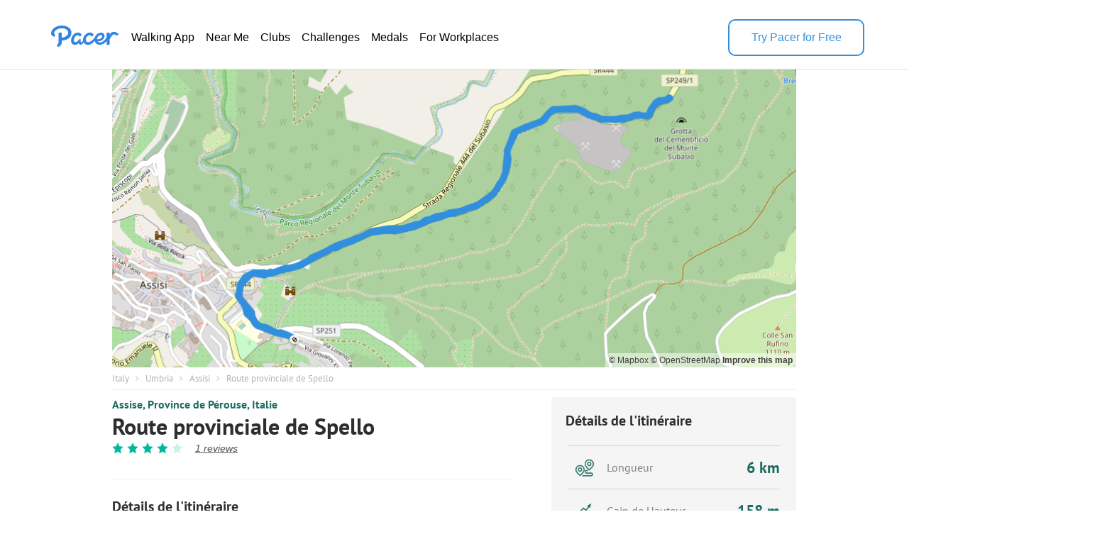

--- FILE ---
content_type: text/html; charset=utf-8
request_url: https://www.mypacer.com/fr/routes/332456/route-provinciale-de-spello-escalade-assise-province-de-p%C3%A9rouse-italie
body_size: 19488
content:
<!DOCTYPE html><html amp lang="en"><head><meta charset="utf-8"><meta name="viewport" content="width=device-width,minimum-scale=1,initial-scale=1"><link rel="icon" type="image/png" sizes="16x16" href="https://cdn.pacer.cc/share/favicon-16x16.png"><link rel="icon" type="image/png" sizes="32x32" href="https://cdn.pacer.cc/share/favicon-32x32.png"><link rel="icon" type="image/png" sizes="96x96" href="https://cdn.pacer.cc/share/favicon-96x96.png"><link rel="apple-touch-icon" sizes="152x152" href="https://cdn.pacer.cc/share/favicon-152x152.png"><title>Route provinciale de Spello in Umbria | Walking Map</title><meta name="description" content="Explore this 3.7-mile/6-km (8500-step) walking route near Assisi, Umbria. This route has an elevation gain of about 518.2 ft and is rated as medium."><meta name="keywords" content="route,Escalade"><meta property="og:title" content="Route provinciale de Spello in Umbria | Walking Map"><meta property="og:description" content="Explore this 3.7-mile/6-km (8500-step) walking route near Assisi, Umbria. This route has an elevation gain of about 518.2 ft and is rated as medium."><meta property="og:image" content="https://cdn.pacer.cc/route/screenshot/sr8v_20200401_108.png"><meta property="og:type" content="website"><meta property="og:url" content="https://www.mypacer.com/fr/routes/332456/route-provinciale-de-spello-escalade-assise-province-de-pérouse-italie"><meta name="twitter:card" content="summary_large_image"><meta name="twitter:title" content="Route provinciale de Spello in Umbria | Walking Map"><meta name="twitter:description" content="Explore this 3.7-mile/6-km (8500-step) walking route near Assisi, Umbria. This route has an elevation gain of about 518.2 ft and is rated as medium."><meta name="twitter:image" content="https://cdn.pacer.cc/route/screenshot/sr8v_20200401_108.png"><script async src="https://cdn.ampproject.org/v0.js"></script><script async custom-element="amp-bind" src="https://cdn.ampproject.org/v0/amp-bind-0.1.js"></script><script async custom-element="amp-carousel" src="https://cdn.ampproject.org/v0/amp-carousel-0.1.js"></script><script async custom-element="amp-lightbox-gallery" src="https://cdn.ampproject.org/v0/amp-lightbox-gallery-0.1.js"></script><script async custom-element="amp-iframe" src="https://cdn.ampproject.org/v0/amp-iframe-0.1.js"></script><script async custom-element="amp-font" src="https://cdn.ampproject.org/v0/amp-font-0.1.js"></script><script async custom-element="amp-lightbox" src="https://cdn.ampproject.org/v0/amp-lightbox-0.1.js"></script><script async custom-element="amp-animation" src="https://cdn.ampproject.org/v0/amp-animation-0.1.js"></script><link rel="alternate" href="https://www.mypacer.com/fr/routes/332456/route-provinciale-de-spello-escalade-assise-province-de-pérouse-italie" hreflang="x-default"><link rel="alternate" href="https://www.mypacer.com/de/routes/332456/provinzstraße-von-spello-wandern-weg-assisi-provinz-perugia-italien" hreflang="de"><link rel="alternate" href="https://www.mypacer.com/ru/routes/332456/провинциальная-дорога-спелло-поход-тропа-ассизи-перуджа-италия" hreflang="ru"><link rel="alternate" href="https://www.mypacer.com/ko/routes/332456/spello의-지방도로-하이크-아시시-페루자-현-이탈리아" hreflang="ko"><link rel="alternate" href="https://www.mypacer.com/pt/routes/332456/estrada-provincial-de-spello-caminhe-assis-perúgia-itália" hreflang="pt"><link rel="alternate" href="https://www.mypacer.com/zh-hant/routes/332456/斯佩洛省道-徒步-小路-阿西西-佩魯賈省-義大利" hreflang="zh-hant"><link rel="alternate" href="https://www.mypacer.com/zh-hans/routes/332456/斯佩洛省道-徒步-小路-阿西西-佩魯賈省-意大利" hreflang="zh-hans"><link rel="alternate" href="https://www.mypacer.com/ja/routes/332456/スペッロの道-ハイキング-山道-アッシジ-ペルージャ県-イタリア" hreflang="ja"><link rel="alternate" href="https://www.mypacer.com/routes/332456/provincial-road-of-spello-hiking-assisi-province-of-perugia-italy" hreflang="en"><link rel="alternate" href="https://www.mypacer.com/it/routes/332456/strada-provinciale-di-spello-arrampicata-assisi-provincia-di-perugia-italia" hreflang="it"><link rel="alternate" href="https://www.mypacer.com/fr/routes/332456/route-provinciale-de-spello-escalade-assise-province-de-pérouse-italie" hreflang="fr"><link rel="alternate" href="https://www.mypacer.com/es/routes/332456/carretera-provincial-de-spello-escalar-sendero-asís-perugia-italia" hreflang="es"><link rel="canonical" href="https://www.mypacer.com/fr/routes/332456/route-provinciale-de-spello-escalade-assise-province-de-pérouse-italie"><style amp-boilerplate>body{-webkit-animation:-amp-start 8s steps(1,end) 0s 1 normal both;-moz-animation:-amp-start 8s steps(1,end) 0s 1 normal both;-ms-animation:-amp-start 8s steps(1,end) 0s 1 normal both;animation:-amp-start 8s steps(1,end) 0s 1 normal both}@-webkit-keyframes -amp-start{from{visibility:hidden}to{visibility:visible}}@-moz-keyframes -amp-start{from{visibility:hidden}to{visibility:visible}}@-ms-keyframes -amp-start{from{visibility:hidden}to{visibility:visible}}@-o-keyframes -amp-start{from{visibility:hidden}to{visibility:visible}}@keyframes -amp-start{from{visibility:hidden}to{visibility:visible}}</style><noscript><style amp-boilerplate>body{-webkit-animation:none;-moz-animation:none;-ms-animation:none;animation:none}</style></noscript><script type="application/ld+json">{
  "@context" : "http://schema.org",
  "@type" : "Organization",
  "name": "Pacer",
  "url" : "https://www.mypacer.com/",
  "logo": {
      "@type": "ImageObject",
      "url": "https://cdn.pacer.cc/share/img/pacer_logo.c1c6c4b4.png"
  },
  "sameAs": [
      "https://www.facebook.com/pacerapp/",
      "https://twitter.com/pacerapp",
      "https://www.linkedin.com/company/pacer-health-inc/"
  ]
}</script><script type="application/ld+json">{
  "@context": "http://schema.org/",
  "@type": "LocalBusiness",
  "@id": "https://www.mypacer.com/fr/routes/332456/route-provinciale-de-spello-escalade-assise-province-de-pérouse-italie",
  "image": "https://cdn.pacer.cc/route/screenshot/sr8v_20200401_108.png",
  "name": "Route provinciale de Spello in Umbria | Walking Map",
  "description": "Explore this 3.7-mile/6-km (8500-step) walking route near Assisi, Umbria. This route has an elevation gain of about 518.2 ft and is rated as medium.",
  "mainEntityOfPage": "https://www.mypacer.com/fr/routes/332456/route-provinciale-de-spello-escalade-assise-province-de-pérouse-italie",
  "url": "https://www.mypacer.com/fr/routes/332456/route-provinciale-de-spello-escalade-assise-province-de-pérouse-italie",
  "aggregateRating": {
    "@type": "AggregateRating",
    "ratingValue": "4",
    "worstRating": "0",
    "bestRating": "5",
    "reviewCount": "1"
  },
  "geo": {
    "@type": "GeoCoordinates",
    "latitude": "43.074113",
    "longitude": "12.632790499999999"
  }
}</script><script type="application/ld+json">{
  "@context": "http://schema.org/",
  "@type": "Article",
  "headline": "Route provinciale de Spello in Umbria | Walking Map",
  "name": "Route provinciale de Spello in Umbria | Walking Map",
  "mainEntityOfPage": "https://www.mypacer.com/fr/routes/332456/route-provinciale-de-spello-escalade-assise-province-de-pérouse-italie",
  "url": "https://www.mypacer.com/fr/routes/332456/route-provinciale-de-spello-escalade-assise-province-de-pérouse-italie",
  "datePublished": "2020-04-28T02:17:44.299Z",
  "dateModified": "2020-04-28T02:17:44.299Z",
  "image": "https://cdn.pacer.cc/route/screenshot/sr8v_20200401_108.png",
  "publisher" : {
    "@type": "Organization",
    "name": "Pacer",
    "url": "https://www.mypacer.com",
    "logo": {
      "@type": "ImageObject",
      "url": "https://cdn.pacer.cc/share/img/pacer_logo.c1c6c4b4.png"
    }
  },
  "description": "Explore this 3.7-mile/6-km (8500-step) walking route near Assisi, Umbria. This route has an elevation gain of about 518.2 ft and is rated as medium.",
  "author": {
    "@type": "Person",
    "name": "Pacer",
    "image": "https://cdn.pacer.cc/img/pacer_share_icon.png"
  },
  "mainEntity": {
    "@context": "http://schema.org/",
    "@type": "TouristAttraction",
    "name": "Route provinciale de Spello in Umbria | Walking Map",
    "image": "https://cdn.pacer.cc/route/screenshot/sr8v_20200401_108.png",
    "geo": {
      "@type": "GeoCoordinates",
      "latitude": "43.074113",
      "longitude": "12.632790499999999"
    }
  }
}</script><script type="application/ld+json">{
  "@context": "http://schema.org/",
  "@type": "CivicStructure",
  "name": "Roman Amphitheater",
  "description": "",
  "image": "",
  "geo": {
    "@type": "GeoCoordinates",
    "latitude": "43.0710669",
    "longitude": "12.6204451"
  }
}</script><script type="application/ld+json">{
  "@context": "http://schema.org",
  "@type": "BreadcrumbList",
  "itemListElement":
  [
    
      {
        "@type": "ListItem",
        "position": 1,
        "item":
        {
          "@id": "https://www.mypacer.com/routes",
          "name": "Routes"
        }
      },
      {
        "@type": "ListItem",
        "position": 2,
        "item":
        {
          "@id": "https://www.mypacer.com/find/walking-trails-routes-in-italy",
          "name": "Italy"
        }
      },
      {
        "@type": "ListItem",
        "position": 3,
        "item":
        {
          "@id": "https://www.mypacer.com/find/walking-trails-routes-in-italy-umbria",
          "name": "Umbria"
        }
      },
      {
        "@type": "ListItem",
        "position": 4,
        "item":
        {
          "@id": "https://www.mypacer.com/routes/coad/walking-in-assisi-umbria",
          "name": "Assisi"
        }
      }
  ]
}</script><style amp-custom>body {
  background-color: white;
  font-family: Helvetica, 'Helvetica Neue', sans-serif, Arial, 'Droid Sans', Rotobo, MaisonNeue, Monospace, 'serif Fonts', Verdana;
}
h1, h2, h3, h4, h5 {
  margin-top: 0;
  margin-bottom: 0;
  font-weight: normal;
}
@font-face {
  font-family: PTSans-Bold;
  src: url('https://cdn.pacer.cc/fonts/PTSans/PT_Sans-Web-Bold.ttf');
}
@font-face {
  font-family: PTSans-Regular;
  src: url('https://cdn.pacer.cc/fonts/PTSans/PT_Sans-Web-Regular.ttf');
}
@font-face {
  font-family: PTSans-Italic;
  src: url('https://cdn.pacer.cc/fonts/PTSans/PT_Sans-Web-Italic.ttf');
}
figure {
  margin: 0;
}
header {
  position: fixed;
  top: 0;
  left: 0;
  right: 0;
  z-index: 99;
  background-color: #fff;
}

header *, .view-in-app *, .f-1 *, footer * {
  font-family: Inter, -apple-system, BlinkMacSystemFont, "Segoe UI", Roboto, "Helvetica Neue", Arial, sans-serif;
}
.r_fixed_banner {
  display: none;
  height: 64px;
  padding: 0 16px 0 8px;
  background: #ffffff;
  justify-content: space-between;
  align-items: center;
}

.r_fixed_banner .pacer_logo {
  display: flex;
  align-items: center;
  gap: 12px;
}

.r_fixed_banner .app_about {
  padding: 5px 0;
}

.r_fixed_banner .app_about .app_name {
  color: #2d2e2f;
  font-size: 16px;
  font-weight: 600;
  line-height: 20px;
  text-align: left;
}

.r_fixed_banner .app_about .app_slogon {
  font-size: 14px;
  line-height: 18px;
  font-weight: 400;
  color: #565656;
}
.r_fixed_banner .app_about .app_rating {
  display: flex;
  margin-top: 4px;
}
.r_fixed_banner .app_about .app_rating .rating_value {
  color: #e7711b;
  font-size: 13px;
  line-height: 15px;
  position: relative;
  bottom: 1px;
}
.r_fixed_banner .app_about .app_rating .rating_stars {
  background-image: url("https://cdn.pacer.cc/route_amp/images/star.png");
  background-repeat: repeat-x;
  background-size: 14.4px 12px;
  height: 12px;
  width: 72px;
}
.r_fixed_banner .app_about .app_rating .rating_count {
  margin-left: 5px;
  font-size: 12px;
  color: #b2b2b2;
  line-height: 15px;
  position: relative;
  bottom: 1px;
}

.r_fixed_banner .view_map {
  font-size: 14px;
  font-weight: 600;
  line-height: 18px;
  background: #328fde;
  color: #ffffff;
  padding: 7px 8px;
  border-radius: 16px;
  text-decoration: none;
}

.o-0 {
  position: relative;
  padding: 27px 62px 18px;
  display: flex;
  align-items: center;
  gap: 56px;
  background: #fff;
  color: #000000;
  border-bottom: 1px solid #dfdfdf;
}

.o-0 > a:nth-child(1) {
  height: 32px;
  position: relative;
  bottom: 6px;
}
.o-0 > a amp-img:nth-child(2) {
  display: none;
}

.o-0 img {
  filter: invert(57%) sepia(85%) saturate(603%) hue-rotate(176deg)
    brightness(92%) contrast(92%);
}
.o-0 .download-app {
  width: 188px;
  height: 48px;
  font-weight: 500;
  font-size: 16px;
  line-height: 20px;
  color: rgb(50, 143, 222);
  display: flex;
  align-items: center;
  justify-content: center;
  margin-left: auto;
  cursor: pointer;
  border-width: 2px;
  border-style: solid;
  border-color: rgb(50, 143, 222);
  border-image: initial;
  border-radius: 10px
}

.o-0 .download-app:hover {
  background-color: #328fde;
  color: #fff;
}

.o-0 nav ul {
  display: flex;
  flex-direction: row;
  gap: 24px;
  margin: 0;
  padding: 0;
}
.o-0 li {
  padding: 6px 8px;
  border-radius: 16px;
  text-decoration: none;
  list-style: none;
}
.o-0 li a {
  font-size: 16px;
  font-weight: 400;
  line-height: 20px;
  display: block;
  color: #000;
  text-decoration: none;
  list-style: none;
  -webkit-font-smoothing: auto;
  -moz-osx-font-smoothing: auto;
}
.o-0 li:hover {
  background-color: rgba(50, 143, 222, 0.1);
}
.o-0 li:hover a {
  color: #328fde;
}
#menu {
  display: none;
}
.view-in-app {
  background: #fff;
}
.other-page-modal {
  padding: 0 20px;
}
.m-1 {
  height: 64px;
  display: flex;
  justify-content: space-between;
  align-items: center;
}

.m-1 img:nth-child(1) {
  filter: invert(57%) sepia(85%) saturate(603%) hue-rotate(176deg)
    brightness(92%) contrast(92%);
  height: 22px;
  width: 68px;
}

.m-2 {
  padding-top: 24px;
}

.m-2 nav {
  width: calc(100vw - 48px);
  margin: 0 auto;
}

.m-2 ul {
  padding: 0;
  margin: 0;
}

.m-2 li {
  height: 56px;
  padding: 17px 0;
  border-top: 1px solid rgba(0, 0, 0, 0.1);
  box-sizing: border-box;
  list-style: none;
}

.m-2 li:nth-child(1) {
  border-top: none;
}

.m-2 li a {
  font-size: 18px;
  font-weight: 400;
  line-height: 24px;
  text-align: left;
  color: #000;
  text-decoration: none;
}
.r_breadcrumb {
  box-sizing: border-box;
  margin: 0 auto;
  max-width: 1024px;
  padding: 0 30px;
}
.r_breadcrumb.images_length_0 {
  margin-top: 48px;
}
.r_breadcrumb .r_breadcrumb_content {
  display: flex;
  align-items: center;
  flex-wrap: wrap;
  padding: 7px 0;
  border-bottom: 1px solid #EEEEEE;
}
.r_breadcrumb .crumb_item {
  font-family: PTSans-Regular;
  font-size: 13px;
  color: #B2B2B2;
  letter-spacing: 0;
  margin-right: 8.5px;
  text-decoration: none;
}
.r_breadcrumb .crumb_right_icon {
  margin-right: 9.5px;
}
.r_container {
  max-width: 1024px;
  margin: 10px auto 0 auto;
  padding: 0 30px;
  box-sizing: border-box;
}
.r_focus {
  max-width: 1024px;
  margin: 98px auto 0 auto;
  padding: 0 30px;
  box-sizing: border-box;
  position: relative;
}
.r_focus .all_images {
  font-family: PTSans-Regular;
  z-index: 1;
  position: absolute;
  right: 40px;
  bottom: 10px;
  height: 34px;
  padding: 0 12px;
  box-sizing: border-box;
  display: flex;
  align-items: center;
  background-color: #fff;
  border-radius: 3px;
  color: #2D2E2F;
  font-size: 12px;
  cursor: pointer;
}
.r_focus .focus_main {
  display: flex;
  height: 420px;
}
.r_focus .focus_main .focus_first {
  flex: 1;
  position: relative;
}
.r_focus .focus_main .focus_first .map_attribution {
  position: absolute;
  bottom: 0;
  right: 0;
  background-color: rgba(255,255,255,.5);
  padding: 0 5px;
  font: 12px/20px 'Helvetica Neue',Arial,Helvetica,sans-serif;
}
.r_focus .focus_main .focus_first .map_attribution a {
  color: #404040;
  text-decoration: none;
}
.r_focus .focus_main .focus_first .map_attribution a:hover {
  text-decoration: underline;
}
.r_focus .focus_main .focus_first .map_attribution a.improve_map_link {
  font-weight: 700;
}
.r_focus .focus_main .focus_others {
  width: 285px;
  display: flex;
  flex-direction: column;
}
.r_focus .focus_main .focus_others .focus_other_item {
  position: relative;
  flex: 1;
}
.r_focus .focus_hide {
  display: none;
}
.r_focus .focus_img img {
  object-fit: cover;
}
.r_focus figure figcaption {
  display: none;
}
.r_carousel {
  display: none;
}
.r_carousel .carousel_img img {
  object-fit: cover;
}
.r_carousel .map_attribution {
  position: absolute;
  bottom: 0;
  right: 0;
  background-color: rgba(255,255,255,.5);
  padding: 0 5px;
  font: 12px/20px 'Helvetica Neue',Arial,Helvetica,sans-serif;
}
.r_carousel .map_attribution a {
  color: #404040;
  text-decoration: none;
}
.r_carousel .map_attribution a:hover {
  text-decoration: underline;
}
.r_carousel .map_attribution a.improve_map_link {
  font-weight: 700;
}
.r_content {
  display: flex;
  justify-content: space-between;
}
.r_content .r_main {
  width: 562px;
}
.r_content .r_main .location {
  display: flex;
  align-items: center;
}
.r_content .r_main .location.mobile {
  display: none;
}
.r_content .r_main .location .location_name {
  flex: 1;
  font-family: PTSans-Bold;
  font-size: 16px;
  color: #1C6D60;
  text-overflow: ellipsis;
  overflow: hidden;
  white-space: nowrap;
}
.r_content .r_main .location a.location_name {
  flex: unset;
  text-decoration: none;
}
.r_content .r_main .location amp-img {
  margin: 0 4px;
}
.r_content .r_main .location amp-img:last-child {
  display: none;
}
.r_content .r_main .route_rating {
  display: flex;
  margin-top: 8px;
  align-items: center;
}
.r_content .r_main .route_rating .reviews_count {
  display: flex;
  align-items: baseline;
  margin-left: 12px;
  color: #565656;
  text-decoration: underline;
  font-style: italic;
  font-size: 14px;
}
.r_content .r_main .r_title {
  font-family: PTSans-Bold;
  font-size: 32px;
  color: #2D2E2F;
  letter-spacing: 0;
  line-height: 30px;
  margin-top: 6px;
}
.r_content .r_main .r_rating {
  display: flex;
}
.r_content .r_main .r_rating .rating_star_icon {
  margin-right: 5px;
}
.r_content .r_main .r_detail_sm {
  display: none;
  margin-top: 20px;
  padding-bottom: 20px;
  border-bottom: 1px solid #eeeeee;
}
.r_content .r_main .d_sm_item {
  flex: 1;
  padding-left: 30px;
  align-self: flex-end;
}
.r_content .r_main .d_sm_item:first-child {
  padding-left: 0;
}
.r_content .r_main .d_sm_item_divider {
  height: 48px;
  width: 1px;
  background: #E5E5E5;
}
.r_content .r_main .d_sm_item .d_sm_title {
  font-family: PTSans-Regular;
  font-size: 16.39px;
  color: #9F9F9F;
  display: block;
  text-align: left;
  font-weight: normal;
}
.r_content .r_main .d_sm_item .d_sm_value {
  font-family: PTSans-Bold;
  margin-top: 3px;
  font-size: 30.44px;
  color: #1C6D60;
  display: block;
  text-align: left;
}
.r_content .r_main .features {
  margin-top: 7px;
  display: flex;
  flex-wrap: wrap;
}
.r_content .r_main .features .feature_item {
  margin-top: 8px;
  border-radius: 100px;
  font-family: PTSans-Regular;
  display: flex;
  height: 20px;
  align-items: center;
  background: rgba(178,178,178,0.15);
  font-size: 14px;
  color: #202C3C;
  text-align: center;
  padding: 0 14px;
  margin-right: 5px;
}
.r_content .r_main #introduction {
  margin-top: 35px;
  padding-top: 25px;
  border-top: 1px solid #EEEEEE;
}
.r_content .r_main #introduction .intro_title {
  font-family: PTSans-Bold;
  font-size: 20px;
  color: #2D2E2F;
  letter-spacing: 0;
}
.r_content .r_main #introduction .intro_value {
  font-family: PTSans-Regular;
  margin-top: 10px;
  font-size: 18px;
  color: #2D2E2F;
  letter-spacing: 0;
  line-height: 24px;
  white-space: pre-line;
  word-break: break-word;
}
.r_content .r_main #introduction .r_desc {
  font-family: PTSans-Regular;
  margin-top: 10px;
  box-sizing: border-box;
  font-size: 18px;
  color: #808080;
  line-height: 24px;
  white-space: pre-line;
  word-break: break-word;
  padding-bottom: 20px;
  border-bottom: 1px solid #eeeeee;
}
.r_content .r_main #map {
  margin-top: 20px;
  position: relative;
}
.r_content .r_main #map #unfold_field {
  -webkit-transform: translate3d(0, 0, 0);
  display: none;
  position: absolute;
  top: 200px;
  left: 0;
  right: 0;
  z-index: 10;
  background: #fff;
}
.r_content .r_main #map #unfold_field .r_recommended {
  border: none;
  margin-top: 0;
}
.unfold_footer {
  margin-right: 15px;
  margin-left: 15px;
  margin-top: 10px;
  border-top: 0.5px solid #DFDFDF;
  padding: 15px 0;
  display: none;
  justify-content: space-between;
  align-items: center;
}
.unfold_footer .copy {
  color: #2D2E2F;
  font-size: 12px;
}
.unfold_footer .terms_privacy {
  display: flex;
  align-items: center;
}
.unfold_footer .terms_privacy a{
  color: #565656;
  font-size: 12px;
}
.unfold_footer .terms_privacy a:first-child {
  margin-right: 15px;
}
.r_content .r_main #map #unfold_field .unfold_btn_wrap {
  position: relative;
}
.r_content .r_main #map #unfold_field .unfold_btn_wrap .unfold_mask {
  position: absolute;
  top: -180px;
  height: 180px;
  right: 0;
  left: 0;
  background: linear-gradient(180.06deg, rgba(255, 255, 255, 0) 35%, #FFFFFF 90%);
  text-align: center;
}
.r_content .r_main #map #unfold_field .unfold_btn_wrap #unfold_btn {
  margin-right: 15px;
  margin-left: 15px;
  background: linear-gradient(270deg, #2692FF 0%, #00BEFF 100%);
  border-radius: 22px;
  display: flex;
  align-items: center;
  justify-content: center;
  color: #fff;
  font-size: 18px;
  font-family: PTSans-Bold;
  height: 44px;
  cursor: pointer;
  text-decoration: none;
  text-align: center;
}
.dongdong .r_content .r_main #map #unfold_field .unfold_btn_wrap #unfold_btn {
  background: linear-gradient(270deg, #FEB913 0%, #ffd97d 100%);
  color: #292C30;
}
@keyframes unfold-arrow-animation {
  from {
    margin-top: 140px
  }
  to {
    margin-top: 135px
  }
}
.r_content .r_main #map #unfold_field .unfold_btn_wrap .unfold_mask:after {
  content: '';
  display: inline-block;
  background-image: url(https://cdn.pacer.cc/route_amp/images/arrow_down.png);
  background-repeat: no-repeat;
  background-size: contain;
  vertical-align: middle;
  margin-top: 135px;
  height: 21px;
  width: 14px;
  animation: unfold-arrow-animation 300ms infinite alternate;
}
.r_content .r_main #map #map_lightbox .map_lightbox_content {
  width: 100%;
  height: 100%;
  position: absolute;
  display: flex;
  align-items: center;
  justify-content: center;
}
.r_content .r_main #map #map_lightbox .map_lightbox_content .map_lightbox_placeholder {
  background: rgba(0,0,0,0.8);
  width: 100%;
  height: 100%;
  position: absolute;
}
.r_content .r_main #map #map_lightbox .map_lightbox_content .map_lightbox_close {
  width: 40px;
  height: 40px;
  position: absolute;
  top: 120px;
  left: 20px;
  background: #fff;
  border-radius: 2px;
  box-shadow: 0 2px 6px 0 rgba(0, 0, 0, 0.10);
  z-index: 1;
  display: flex;
  align-items: center;
  justify-content: center;
}
.r_content .r_main #map .map_title {
  display: flex;
  align-items: center;
  justify-content: space-between;
}
.r_content .r_main #map .map_title .map_title_value {
  font-family: PTSans-Bold;
  font-size: 20px;
  color: #2D2E2F;
  letter-spacing: 0;
}
.r_content .r_main #map .map_container {
  margin-top: 10px;
  height: 344px;
  background: #ddd;
  position: relative;
  border-radius: 5px;
}
.r_content .r_main #map .map_container .map_mobile_layer {
  position: absolute;
  top: 0;
  right: 0;
  bottom: 0;
  left: 0;
  z-index: 1;
  display: none;
}
.r_content .r_main #map .map_container .map_iframe {
  border-radius: 5px;
}
.r_content .r_main #map .map_btn {
  font-family: PTSans-Regular;
  margin: 15px auto 0 auto;
  border: 1px solid #008181;
  border-radius: 21.5px;
  max-width: 345px;
  height: 43px;
  display: flex;
  align-items: center;
  justify-content: center;
  font-size: 16px;
  color: #008181;
  cursor: pointer;
  text-decoration: none;
}
.r_content .r_main #map .map_btn.mobile_map_btn {
  display: none;
}
.r_content .r_main .nearby {
  margin-top: 35px;
  border-top: 1px solid #EEEEEE;
  padding-top: 25px;
}
.r_content .r_main .nearby .nearby_title {
  display: flex;
  justify-content: space-between;
  align-items: center;
}
.r_content .r_main .nearby .nearby_title .nearby_title_value {
  font-family: PTSans-Bold;
  font-size: 20px;
  color: #2D2E2F;
  letter-spacing: 0;
}
.r_content .r_main .poi_copyright {
  font-family: PTSans-Regular;
  font-size: 12px;
  color: #808080;
  text-decoration: none;
}
.r_content .r_main .nearby .nearby_list {
  margin-top: 10px;
}
.r_content .r_main .nearby .nearby_list .nearby_item {
  margin-bottom: 10px;
  background-color: #EFF2F3;
  border-radius: 5px;
  display: block;
  text-decoration: none;
}
.r_content .r_main .nearby .nearby_list .nearby_item:last-child {
  margin-bottom: 0;
}
.r_content .r_main .nearby .nearby_list .nearby_item .n_main {
  flex: 1;
  padding: 10px;
  box-sizing: border-box;
}
.r_content .r_main .nearby .nearby_list .nearby_item .n_main .n_title {
  display: flex;
  justify-content: space-between;
  align-items: center;
  min-height: 44px;
}
.r_content .r_main .nearby .nearby_list .nearby_item .n_main .n_title .n_type {
  font-size: 14px;
  color: #1C6D60;
  text-align: center;
  margin-left: 10px;
  display: none;
}
.r_content .r_main .nearby .nearby_list .nearby_item .n_main .n_title_val {
  flex: 1;
  font-family: PTSans-Bold;
  font-size: 16px;
  color: #2D2E2F;
  letter-spacing: 0;
  display: -webkit-box;
  -webkit-line-clamp: 2;
  -webkit-box-orient: vertical;
  overflow: hidden;
}
.r_content .r_main .nearby .nearby_list .nearby_item .n_main .n_desc {
  font-family: PTSans-Regular;
  margin-top: 8px;
  font-size: 16px;
  color: #565656;
  letter-spacing: 0;
  line-height: 20px;
}
.r_content .r_main .nearby .nearby_list .nearby_item .n_img {
  border-radius: 5.5px;
  margin-left: 16px;
  position: relative;
}
.r_content .r_main .nearby .nearby_list .nearby_item .n_img img {
  object-fit: cover;
}
#comment {
  margin-top: 35px;
  padding-top: 25px;
  border-top: 1px solid #EEEEEE;
}
#comment .comment_title {
  display: flex;
  justify-content: space-between;
  align-items: center;
}
#comment .comment_title .comment_title_val {
  font-family: PTSans-Bold;
  font-size: 20px;
  color: #2D2E2F;
  letter-spacing: 0;
}
#comment .comment_title .comment_rating .comment_rating_star {
  margin-left: 4.41px;
}
#comment .comment_list {
  margin-top: 15px;
}
#comment .comment_list .comment_item {
  background-color: #F5F5F5;
  border-radius: 5px;
  margin-bottom: 10px;
  padding: 10px;
  box-sizing: border-box;
}
#comment .comment_list .comment_item .comment_info {
  display: flex;
  align-items: center;
}
#comment .comment_list .comment_item:last-child {
  margin-bottom: 0;
}
#comment .comment_list .comment_item .comment_avatar {
  width: 32px;
  height: 32px;
  border-radius: 100px;
}
#comment .comment_list .comment_item .comment_creator_date {
  margin-left: 8px;
}
#comment .comment_list .comment_item .comment_creator_date .comment_creator {
  font-family: PTSans-Bold;
  font-size: 14px;
  color: #2D2E2F;
}
#comment .comment_list .comment_item .comment_creator_date .comment_date {
  font-family: PTSans-Regular;
  font-size: 12px;
  color: #808080;
}
#comment .comment_list .comment_item .comment_val {
  margin-top: 10px;
  font-family: PTSans-Regular;
  font-size: 16px;
  color: #565656;
  letter-spacing: 0;
}
#review {
  margin-top: 35px;
  padding-top: 25px;
  border-top: 1px solid #EEEEEE;
}
#review .review_title {
  display: flex;
  justify-content: space-between;
  align-items: center;
}
#review .review_title .review_title_val {
  font-family: PTSans-Bold;
  font-size: 20px;
  color: #2D2E2F;
  letter-spacing: 0;
}
#review .review_title .review_rating {
  display: flex;
  align-items: center;
}
#review .review_title .review_rating .rating_count {
  font-family: PT Sans;
  font-style: normal;
  font-weight: normal;
  font-size: 16px;
  line-height: 21px;
  color: #9F9F9F;
}
#review .review_title .review_rating .rating_value {
  font-family: PT Sans;
  font-style: normal;
  font-weight: bold;
  font-size: 20px;
  line-height: 26px;
  color: #00B99C;
  margin-right: 10px;
}
#review .review_title .review_rating .review_rating_star+.review_rating_star {
  margin-left: 4.41px;
}
#review .review_list {
  margin-top: 15px;
}
#review .review_list .review_item {
  background-color: #F5F5F5;
  border-radius: 5px;
  margin-bottom: 10px;
  padding: 10px;
  box-sizing: border-box;
}
#review .review_list .review_item+.review_tiem {
  margin-top: 10px
}
#review .review_list .review_item .review_info {
  display: flex;
  justify-content: space-between;
}
#review .review_list .review_item .review_info .creator {
  display: flex;
}
#review .review_list .review_item .review_info .review_date {
  font-family: PT Sans;
  font-style: normal;
  font-weight: normal;
  font-size: 10px;
  line-height: 13px;
  color: #808080;
}
#review .review_list .review_item .review_info .creator .review_avatar {
  width: 32px;
  height: 32px;
  border-radius: 100px;
}
#review .review_list .review_item .review_info .creator .name_rating {
  margin-left: 8px;
  flex: 1;
}
#review .review_list .review_item .review_info .creator .name_rating .name {
  font-family: PT Sans;
  font-style: normal;
  font-weight: bold;
  font-size: 14px;
  line-height: 18px;
  color: #2D2E2F;
}
#review .review_list .review_item .review_info .creator .name_rating .rating {
  margin-top: 1px;
}
#review .review_list .review_item .review_info .creator .name_rating .date {
  font-family: PT Sans;
  font-style: normal;
  font-weight: normal;
  font-size: 10px;
  line-height: 13px;
  color: #808080;
  margin-top: 1px;
}
#review .review_list .review_item .review_info .creator .name_rating .rating .review_rating_star {
  margin-right: 4px;
}
#review .review_list .review_item .review_val {
  margin-top: 10px;
  font-family: PTSans-Regular;
  font-size: 16px;
  color: #565656;
  letter-spacing: 0;
}
.r_recommended {
  margin-top: 50px;
}
.r_recommended .recommended_title {
  font-family: PTSans-Bold;
  font-size: 20px;
  color: #2D2E2F;
  letter-spacing: 0;
}
.r_recommended .recommended_list{
  margin-top: 3px;
  display: flex;
  flex-wrap: wrap;
  justify-content: space-between;
}
.r_recommended .recommended_list .recommended_card{
  background: #FFFFFF;
  border-radius: 5px;
  margin-top: 15px;
  width: calc((100% - 30px)/3);
  cursor: pointer;
  text-decoration: none;
}
.r_recommended .recommended_list .recommended_card .c_image{
  border-top-left-radius: 5px;
  border-top-right-radius: 5px;
  background: #DFDFDF;
}
.r_recommended .recommended_list .recommended_card .c_image img{
  object-fit: cover;
}
.r_recommended .recommended_list .recommended_card .c_main{
  height: 123px;
  padding: 8px 10px 15px;
  box-sizing: border-box;
  border-bottom-left-radius: 5px;
  border-bottom-right-radius: 5px;
  border-left: 1px solid #EEEEEE;
  border-right: 1px solid #EEEEEE;
  border-bottom: 1px solid #EEEEEE;
  display: flex;
  flex-direction: column;
  justify-content: space-between;
}
.r_recommended .recommended_list .recommended_card .c_park_main{
  height: auto;
}
.r_recommended .recommended_list .recommended_card .c_main .difficulity_location{
  font-family: PTSans-Regular;
  font-size: 12px;
  color: #808080;
  text-overflow: ellipsis;
  overflow: hidden;
  white-space: nowrap;
}
.r_recommended .recommended_list .recommended_card .c_main .c_title{
  line-height: 22px;
  margin-top: 2px;
  font-family: PTSans-Bold;
  font-size: 18px;
  color: #2D2E2F;
  letter-spacing: 0;
  display: -webkit-box;
  -webkit-line-clamp: 2;
  -webkit-box-orient: vertical;
  word-break: break-word;
  overflow: hidden;
}
.r_recommended .recommended_list .recommended_card .c_main .c_info{
  font-family: PTSans-Bold;
  margin-top: 4px;
  font-size: 12px;
  color: #1C6D60;
}
.r_recommended .recommended_list .recommended_card .c_main .c_rating .card_rating_star{
  margin-right: 3.8px;
}
.r_content .r_aside {
  width: 345px;
}
.r_content .r_aside .r_detail {
  border-radius: 5px;
  background: #F5F5F5;
  padding: 20px 20px 15px;
}
.r_content .r_aside .r_detail .detail_title {
  font-family: PTSans-Bold;
  font-size: 20px;
  color: #2D2E2F;
  letter-spacing: 0;
}
.r_content .r_aside .r_detail .detail_list {
  margin-top: 20px;
  width: 100%;
}
.r_content .r_aside .r_detail .detail_list .d_item {
  display: flex;
  align-items: center;
  justify-content: space-between;
  border-top: 0.5px solid #D8D8D8;
  padding: 5px 0;
}
.r_content .r_aside .r_detail .detail_list .d_item .d_item_title {
  display: flex;
  align-items: center;
}
.r_content .r_aside .r_detail .detail_list .d_item .d_name {
  font-family: PTSans-Regular;
  font-size: 16px;
  color: #808080;
  margin-left: 7px;
}
.r_content .r_aside .r_detail .detail_list .d_item .d_val {
  font-family: PTSans-Bold;
  font-size: 22px;
  color: #1C6D60;
  text-align: right;
}
.r_footer {
  margin-top: 30px;
  background-image: url("https://cdn.pacer.cc/invite_web/images/route_footer_bg_max.png");
  background-size: cover;
  background-position: center;
}
.dongdong .r_footer {
  background-image: url("https://cdn-dongdong17-com.oss-cn-qingdao.aliyuncs.com/img/pugc/route_footer_bg_max.png");
}
.r_footer .footer_main {
  max-width: 1024px;
  margin: 0 auto;
  padding: 0 30px;
  box-sizing: border-box;
}
.r_footer .footer_main .pacer {
  display: flex;
  justify-content: space-between;
  border-bottom: 1px solid rgba(255, 255, 255, 0.2);
}
.r_footer .footer_main .pacer .pacer_desc {
  padding-top: 32px;
  padding-bottom: 36px;
  display: flex;
  flex-direction: column;
}
.r_footer .footer_main .pacer .app_icon {
  align-self: flex-end;
}
.r_footer .footer_main .pacer .pacer_desc .find_walk {
  margin-top: 12px;
  opacity: 0.9;
  font-family: PTSans-Bold;
  font-size: 20px;
  color: #FFFFFF;
  letter-spacing: 0;
}
.r_footer .footer_main .pacer .pacer_desc .find_walk_divider {
  margin-top: 12px;
  width: 44.17px;
  opacity: 0.5;
  border-top: 1px solid #FFFFFF;
}
.r_footer .footer_main .pacer .pacer_desc .routes_near_you {
  margin-top: 10px;
  opacity: 0.6;
  font-family: PTSans-Italic;
  font-size: 14px;
  color: #FFFFFF;
  letter-spacing: 0;
  line-height: 19px;
}
.r_footer .footer_main .pacer .pacer_desc .app_icon_mobile {
  display: none;
  margin-top: 25px;
  width: 227.25px;
  height: 302px;
}
.r_footer .footer_main .pacer .pacer_desc .download_now {
  display: none;
  margin-top: 20px;
  border-radius: 4px;
  cursor: pointer;
  height: 44px;
  width: 100%;
  justify-content: center;
  align-items: center;
  text-decoration: none;
  background-image: linear-gradient(46deg, #00BEFF 0%, #2692FF 100%);
  font-family: PTSans-Bold;
  font-size: 18px;
  color: #FFFFFF;
  text-align: center;
  border-radius: 100px;
}
.dongdong .r_footer .footer_main .pacer .pacer_desc .download_now {
  background-image: linear-gradient(46deg, #ffd673 0%, #FEB913 100%);
  color: #292C30;
}
.r_footer .footer_main .pacer .pacer_desc .stores {
  margin-top: 30px;
}
.r_footer .footer_main .pacer .pacer_desc .stores .store_link {
  margin-right: 25px;
}
.r_footer .footer_main .company {
  display: flex;
  justify-content: space-between;
  align-items: center;
  padding: 10px 0;
}
.r_footer .footer_main .company .copy_terms {
  flex: 1;
  display: flex;
  justify-content: space-between;
  flex-direction: column;
  align-items: flex-start;
}
.r_footer .footer_main .company .copy_terms .copy {
  font-family: PTSans-Bold;
  font-size: 14px;
  color: #FFFFFF;
}
.r_footer .footer_main .company .copy_terms .terms_privacy {
  margin-top: 4px;
}
.r_footer .footer_main .company .copy_terms .terms_privacy a {
  font-family: PTSans-Regular;
  font-size: 12px;
  color: #B2B2B2;
}
.r_footer .footer_main .company .copy_terms .terms_privacy a:first-child {
  margin-right: 10px;
}
.language {
  position: absolute;
  right: 0;
  margin-left: 24px;
  display: flex;
  align-items: center;
  justify-content: center;
  width: 128px;
  height: 40px;
  box-sizing: border-box;
  border: 1px solid #fff;
  border-radius: 20px;
  gap: 4px;
}
.language:hover {
  background-color: rgba(255, 255, 255, 0.4);
}
.language .btn {
  background-color: transparent;
  cursor: pointer;
  outline: none;
  user-select: none;
  font-weight: 500;
  font-size: 16px;
  line-height: 20px;
  color: #FFFFFF;
}
.language img {
  height: 16px;
  width: 16px;
  position: relative;
  transition: all ease 300ms;
}
.language img.rotate {
  transform: rotate(180deg);
  top: 2px;
}
.language #language_menu {
  position: absolute;
  background: #fff;
  border-radius: 8px;
  border: 1px solid #dfdfdf;
  bottom: 48px;
  left: 0;
  margin: 0;
  width: 100%;
  padding: 0;
  list-style: none;
  display: flex;
  flex-direction: column;
  box-sizing: border-box;
}
.language #language_menu .menu_item {
  padding: 0 8px;
}
.language #language_menu .menu_item:last-child a {
  border-bottom: none;
}
.language #language_menu .menu_item a {
  box-sizing: border-box;
  color: #000000;
  text-decoration: none;
  font-size: 16px;
  font-weight: 400;
  line-height: 20px;
  white-space: nowrap;
  border-bottom: 1px solid #dfdfdf;
  text-align: center;
  padding: 8px 0;
  display: block;
}
.language #language_menu .menu_item a:hover {
  color: #328FDE;
}
.promo-floating {
  position: fixed;
  left: 30px;
  bottom: 30px;
  z-index: 1000;
  display: flex;
  align-items: center;
  gap: 16px;
  width: 334px;
  height: 196px;
  background: url('https://cdn.pacer.cc/home/static/images/popup.webp') no-repeat;
  background-size: 100% 100%;
  opacity: 0;
  transform: translateY(20px);
}
.promo-floating .close {
  position: absolute;
  top: 69px;
  right: 7px;
  width: 16px;
  height: 16px;
  background: rgba(0, 0, 0, 0.15);
  border-radius: 50%;
  cursor: pointer;
  display: flex ;
  align-items: center;
  justify-content: center;
}
.promo-floating .qr {
  position: absolute;
  top: 85px;
  right: 15px;
  display: flex;
  flex-direction: column;
  align-items: center;
}
.promo-floating .qr .qr-pic {
  width: 70px;
  height: 70px;
  border-radius: 5.33px;
  background: #fff;
  padding: 5px;
}
.promo-floating .qr-text {
  font-weight: 500;
  font-size: 9px;
  line-height: 12px;
  margin-top: 8px;
}
.promo-floating .caption {
  position: absolute;
  top: 36px;
  left: 63px;
  font-weight: 600;
  font-size: 15px;
  width: 160px;
  line-height: 20px;
}
.promo-floating .sub {
  position: absolute;
  top: 125px;
  left: 18px;
  font-weight: 500;
  font-size: 12px;
  line-height: 16px;
}
@media screen and (max-width: 1000px) {
  .promo-floating {
    display: none;
  }
  .o-0 .download-app {
    display: none;
  }
}
.qr-modal {
  position: fixed;
  z-index: 1001;
  top: 50%;
  left: 50%;
  transform: translate(-50%, -50%);
  width: 480px;
  height: 312px;
  border-radius: 8px;
  background-color: #fff;
  max-width: 500px;
  box-shadow: 0 4px 15px #0003;
  display: flex ;
  flex-direction: column;
  justify-content: center;
  align-items: center;
  box-sizing: border-box;
}
.qr-modal .qr-text {
  margin-top: 24px;
  font-size: 18px;
  font-weight: 400;
  line-height: 24px;
  text-align: center;
  color: #2d2e2f;
}
.qr-modal .close {
  position: absolute;
  width: 24px;
  height: 24px;
  top: 16px;
  right: 16px;
  cursor: pointer;
}
.qr-modal .qr-link {
  color: #328fde;
}
.overlay {
  position: fixed;
  top: 0;
  bottom: 0;
  left: 0;
  right: 0;
  width: 100%;
  height: 100%;
  background: rgba(0, 0, 0, 0.5);
  backdrop-filter: blur(3px);
  z-index: 1000;
}
#r_fixed_unfold_modal {
  position: fixed;
  top: 0;
  left: 0;
  right: 0;
  height: 100vh;
  background: rgba(0, 0, 0, 0.5);
  z-index: 1000;
  display: flex;
  padding: 0 30px;
  align-items: center;
  -moz-user-select: -moz-none;
  -moz-user-select: none;
  -o-user-select:none;
  -khtml-user-select:none;
  -webkit-user-select:none;
  -ms-user-select:none;
  user-select:none;
}
#r_fixed_unfold_modal.modal_hide {
  display: none;
}
#r_fixed_unfold_modal .modal_main {
  background-color: #fff;
  padding: 30px 20px;
  border-radius: 5px;
  width: 100%;
}
#r_fixed_unfold_modal .m_title {
  font-size: 18px;
  line-height: 23px;
  text-align: center;
  color: #2D2E2F;
  font-family: PTSans-Regular;
}
#r_fixed_unfold_modal .m_options {
  display: flex;
  justify-content: center;
  margin-top: 25px;
}
#r_fixed_unfold_modal .m_options>.m_option {
  width: 130px;
  height: 40px;
  display: flex;
  align-items: center;
  justify-content: center;
  font-size: 18px;
  font-family: PTSans-Regular;
  border-radius: 22px;
  text-decoration: none;
  box-sizing: border-box;
}
#r_fixed_unfold_modal .m_options>.m_option.m_cancel {
  border: 1px solid #EEEEEE;
  color: #2D2E2F;
  margin-right: 15px;
}
#r_fixed_unfold_modal .m_options>.m_option.m_yes {
  background-color: #2692FF;
  color: #FFFFFF;
}
.dongdong #r_fixed_unfold_modal .m_options>.m_option.m_yes {
  background-color: #FEB913;
  color: #292C30;
}
.update-time {
  font-size: 16px;
  line-height: 20px;
  color: #808080;
  font-weight: 400;
  margin: 24px 0 0;
  text-align: right;
}
footer {
  background-color: #23252C;
  padding: 0 0 80px;
  width: 100vw;
}
footer .content {
  width: 1000px;
  margin: 0 auto;
}
footer .m-show {
  display: none;
}
footer a:hover {
  text-decoration: underline;
}
.f-1 {
  margin-top: 64px;
  width: 100%;
  padding: 40px calc((100vw - 1000px) / 2) 0;
  background-color: #23252C;
}

.f-1 p {
  color: #ffffff;
  font-size: 16px;
  font-weight: 300;
  line-height: 20px;
  font-style: italic;
  margin: 0;
  padding: 0;
  margin-top: 16px;
  width: 486px;
  padding-bottom: 40px;
  opacity: 0.8;
}

.f-1 p a {
  text-decoration: none;
  font-size: 16px;
  font-weight: 300;
  line-height: 20px;
  font-style: italic;
  color: #fff;
}

.f-1-1 {
  display: flex;
  align-items: center;
  gap: 24px;
}

.f-1-1 a {
  height: 32px;
}

.f-1-1 div {
  width: 1px;
  height: 16px;
  background-color: #fff;
}

.f-1-1 h2 {
  color: #ffffff;
  font-size: 24px;
  font-weight: 500;
  line-height: 29.05px;
  text-align: left;
  position: relative;
  bottom: 1px;
}

.f-2 {
  display: flex;
  gap: 40px;
  padding-top: 40px;
  border-top: 1px solid rgba(255, 255, 255, 0.1);
}

.f-2-1 {
  width: 200px;
  display: flex;
  flex-direction: column;
  color: #fff;
}

.f-2-1 h3 {
  font-size: 18px;
  margin-bottom: 8px;
  font-size: 16px;
  font-weight: 500;
  line-height: 20px;
  text-align: left;
  text-transform: capitalize;
}
.f-2-1 ul {
  margin: 0;
  padding: 0;
}
.f-2-1 li {
  list-style: none;
}
.f-2-1 li a {
  margin-top: 16px;
  text-transform: capitalize;
  text-decoration: none;
  opacity: 0.8;
  display: block;
  color: #fff;
  font-size: 16px;
  font-weight: 300;
  line-height: 20px;
  text-align: left;
}
.f-2-1 li a:hover {
  text-decoration: underline;
}

.f-2-1>div {
  display: flex;
  gap: 24px;
  margin-top: 16px;
}

.f-2-1 img, .f-2-4-1 img {
  width: 24px;
  height: 24px;
}

.f-3 {
  padding-bottom: 40px;
  border-bottom: 1px solid rgba(255 255 255 / 0.10);
}

.f-3-1 {
  margin-top: 40px;
  display: flex;
  gap: 16px;
  align-items: center;
}

.f-3-1-1 {
  border-radius: 10px;
  padding: 12px;
  background: #fff;
  height: 112px;
  box-sizing: border-box;
}

.f-3-1-1 img{
  width: 88px;
  height: 88px;
}

.f-3-1 span {
  color: #fff;
  font-size: 20px;
  font-weight: 500;
  line-height: 24px;
  min-width: 170px;
  width: 170px;
}

.f-3-2 {
  margin-top: 24px;
  display: flex;
  gap: 16px;
}

.f-4 {
  color: #fff;
}

.f-4 p {
  margin-top: 40px;
  height: 22px;
  font-size: 14px;
  font-weight: 400;
  line-height: 18px;
  text-align: left;
  color: #fff;
}

.f-4-1 {
  margin-top: 16px;
  display: flex;
  gap: 16px;
  align-items: center;
  position: relative;
}

.f-4-1 a {
  cursor: pointer;
}

.f-4-1 a, .f-4-1 span {
  font-size: 14px;
  color: #fff;
  font-weight: 300;
  line-height: 16px;
  text-align: left;
  text-decoration: none;
}
@media screen and (max-width: 960px){
  .r_fixed_banner {
    display: flex;
    border-bottom: 1px solid #dfdfdf;
    box-sizing: border-box;
  }
  .o-0 {
    padding: 20px 20px 16px;
    height: 60px;
    display: flex;
    align-items: center;
    justify-content: space-between;
    background: #fff;
    box-sizing: border-box;
    box-shadow: none;
  }
  .o-0 > a:nth-child(1) {
    height: 22px;
    bottom: 0;
  }
  .o-0 > a amp-img:nth-child(1) {
    display: none;
  }
  .o-0 > a amp-img:nth-child(2) {
    display: block;
  }
  .o-0 nav {
    display: none;
  }
  #menu {
    display: block;
  }
  .r_focus {
    padding: 0;
    margin-top: 48px;
  }
  .r_focus .focus_main {
    height: 316px;
  }
  .r_content .r_aside {
    display: none;
  }
  .r_breadcrumb {
    width: 100%;
    background: #F5F5F5;
    padding: 0;
  }
  .r_breadcrumb .r_breadcrumb_content {
    max-width: 730px;
    margin: 0 auto;
    padding: 7px 85px;
    border: none;
    box-sizing: border-box;
  }
  .r_container {
    max-width: 730px;
    padding: 0 85px;
  }
  .r_content .r_main #map {
    height: 244px;
    overflow: hidden;
  }
  .r_content .r_main #map.show {
    height: unset;
    overflow: auto;
  }
  .r_content .r_main .r_detail_sm {
    display: block;
  }
  .r_content .r_main .r_detail_sm tbody {
    display: flex;
    align-items: center;
    justify-content: space-between;
  }
  .r_content .r_main #introduction {
    margin-top: 20px;
    padding-top: 0;
    border-top: none;
  }
  .r_recommended {
    margin-top: 0;
    padding-top: 25px;
  }
  .r_recommended.show {
    margin-top: 35px;
    border-top: 1px solid #EEEEEE;
  }
  .r_recommended .recommended_list .recommended_card {
    width: calc((100% - 8px)/2);
  }
  .r_footer {
    background-image: url('https://cdn.pacer.cc/invite_web/images/route_footer_bg_medium.png')
  }
  .dongdong .r_footer {
    background-image: url('https://cdn-dongdong17-com.oss-cn-qingdao.aliyuncs.com/img/pugc/route_footer_bg_medium.png')
  }
  .r_footer .footer_main {
    max-width: 730px;
    padding: 0 85px;
  }
  .update-time {
    text-align: center;
    display: none;
  }
  .update-time.show {
    display: block;
  }
  footer {
    padding-bottom: 40px;
  }

  footer .m-show {
    display: flex;
  }

  footer .m-hidden {
    display: none;
  }

  footer .content {
    width: calc(100vw - 48px);
  }

  .f-1 {
    width: 100vw;
    padding: 40px 24px 0;
    margin-top: 40px;
    box-sizing: border-box;
  }

  .f-1-1 h2 {
    font-size: 18px;
    font-weight: 700;
    line-height: 21.78px;
    bottom: 0;
  }

  .f-1 p,
  .f-1 p a {
    font-size: 16px;
    font-weight: 400;
    line-height: 20px;
    width: unset;
  }

  .f-2 {
    flex-direction: column;
    margin-top: 0;
    padding-top: 0;
    gap: 0;
    border-bottom: 1px solid rgba(255 255 255 / 0.10);
  }

  .f-2 details {
    border-bottom: 1px solid rgba(255 255 255 / 0.10);
  }

  .f-2 details ul {
    margin: 0;
    padding: 2px 0 14px;
    display: flex;
    flex-direction: column;
    gap: 16px;
  }

  .f-2 details li {
    text-decoration: none;
    color: inherit;
    list-style: none;
  }

  .f-2 details nav li a {
    font-size: 17px;
    font-weight: 400;
    line-height: 22px;
    text-align: left;
    color: #fff;
    opacity: 0.8;
    text-decoration: none;
  }

  .f-2 summary {
    padding: 18px 24px 18px 0;
    text-decoration: none;
    color: inherit;
    list-style: none;
    position: relative;
  }

  summary::-webkit-details-marker {
    display: none;
  }

  .f-2-1 {
    width: 100%;
    border-bottom: 1px solid rgba(255 255 255 / 0.10);
  }

  .f-2-1:last-child {
    border-bottom: none;
  }

  .f-2 h3, #language {
    padding: 18px 24px 18px 0;
    font-size: 18px;
    font-weight: 500;
    line-height: 24px;
    text-align: left;
    color: #fff;
    position: relative;
    width: 100%;
    margin-bottom: 0;
    text-transform: unset;
  }

  .f-2 .collapse::after {
    content: '';
    width: 24px;
    height: 24px;
    position: absolute;
    transition: transform 0.4s ease;
    top: 50%;
    filter: brightness(0) invert(1);
    transform: translateY(-50%);
    right: 24px;
    background: url('https://cdn.pacer.cc/home/240830/images/arrow-down.svg');
  }

  .f-2 .collapse + nav {
    height: 0;
    max-height: 0;
    overflow: hidden;
    transition: max-height 0.5s ease;
  }

  .f-2 .collapse.open::after {
    transform: translateY(-50%) rotate(180deg);
  }

  .f-2 .collapse.open + nav {
    height: auto;
    max-height: 1000px;
  }

  .f-2-1 .icons {
    margin-top: 0;
    padding-bottom: 18px;
    height: 28px;
    gap: 28px;
  }

  .f-2-1 ul {
    padding-top: 2px;
    padding-bottom: 14px;
  }

  .f-2-1 ul li:first-child a {
    margin-top: 0;
  }

  .f-2-1 li a {
    font-size: 17px;
    font-weight: 400;
    line-height: 22px;
    text-align: left;
    color: #fff;
    opacity: 0.8;
    text-decoration: none;
  }

  summary span {
    font-size: 18px;
    line-height: 24px;
    font-weight: 500;
  }

  summary img {
    position: absolute;
    transition: transform 0.4s ease;
    top: 50%;
    filter: brightness(0) invert(1);
    transform: translateY(-50%);
    right: 0px;
  }

  details[open] summary:focus,
  details[open] summary:hover,
  details[open] summary:active {
    background-color: transparent;
    cursor: unset;
  }

  details[open] summary img {
    transform: translateY(-50%) rotate(180deg);
  }

  .f-2-4 {
    padding-bottom: 18px;
  }

  .f-2-4 > h3 {
    padding: 18px 24px 18px 0;
    font-size: 18px;
    font-weight: 500;
    line-height: 24px;
    text-align: left;
    color: #fff;
  }

  .f-2-4-1 {
    height: 28px;
  }

  .f-2-4-1 a {
    margin-right: 28px;
  }

  .f-3 {
    padding-bottom: 15.5px;
    border-bottom: none;
  }

  .f-3-2 {
    height: 40px;
  }

  .f-3-2 img {
    width: 120px;
    height: 100%;
    justify-content: center;
  }

  .f-3-2 a:last-child img {
    width: 135px;
  }

  .f-4 p {
    margin: 0;
    margin-top: 16px;
    font-size: 15px;
    font-weight: 500;
    line-height: 24px;
    height: unset;
  }

  .f-4-1 {
    font-size: 12px;
    line-height: 14.52px;
    flex-wrap: wrap;
    gap: 8px;
    margin-top: 8px;
  }

  .f-4-1 a {
    color: #fff;
    font-weight: 400;
    font-size: 15px;
    line-height: 18px;
  }
  
  .f-4-1 .language {
    display: none;
  }
}
@media screen and (max-width: 729px){
  .unfold_footer {
    display: flex;
  }
  .mobile_hide {
    display: none;
  }
  .r_content .r_main #map #unfold_field {
    display: block;
  }
  .fixed_header {
    display: none;
  }
  .r_container {
    padding: 0;
  }
  .r_focus {
    display: none;
  }
  .r_carousel {
    display: block;
    margin-top: 124px;
  }
  .r_carousel.upper {
    margin-top: 60px;
  }
  .r_breadcrumb {
    display: none;
  }
  .sm_item_box {
    margin-right: 15px;
    margin-left: 15px;
  }
  .r_content .r_main {
    width: 100%;
  }
  .r_content .r_main .location.mobile {
    display: flex
  }
  .r_content .r_main .location.desktop {
    display: none;
  }
  .r_content .r_main .r_title {
    font-size: 31px;
  }
  .r_content .r_main .route_rating {
    margin-top: 10px;
  }
  .r_content .r_main .r_rating .rating_star_icon {
    margin-right: 5px;
  }
  .r_content .r_main .r_detail_sm {
    margin-top: 20px;
  }
  .r_content .r_main .d_sm_item .d_sm_title {
    font-size: 14px;
  }
  .r_content .r_main .d_sm_item .d_sm_value {
    font-size: 24px;
  }
  .r_content .r_main .d_sm_item {
    padding-left: 15px;
  }
  .r_content .r_main .d_sm_item_divider {
    height: 41px;
  }
  .r_content .r_main .features {
    margin-top: 10px;
  }
  .r_content .r_main #introduction .intro_value {
    margin-top: 10px;
  }
  .r_content .r_main #introduction .r_desc {
    margin-top: 12px;
  }
  .r_content .r_main #map .map_container {
    height: 280px;
  }
  .r_content .r_main #map .map_container .map_iframe {
    border-radius: 0px;
  }
  .r_content .r_main #map .map_container .map_mobile_layer {
  }
  .r_content .r_main #map .map_btn {
    display: none;
  }
  .r_content .r_main #map .map_btn.mobile_map_btn.mobile_hide {
    display: none;
  }
  .r_content .r_main #map .map_btn.mobile_map_btn {
    display: flex;
  }
  .r_content .r_main .nearby .nearby_list .nearby_item .n_main {
    padding: 10px;
  }
  .r_content .r_main .nearby .nearby_list .nearby_item .n_img {
    margin-left: 10px;
  }
  #comment .comment_list .comment_item .comment_avatar {
    width: 28px;
    height: 28px;
  }
  .r_recommended .recommended_list .recommended_card {
    width: calc((100% - 8px)/2);
  }
  .r_recommended .recommended_list .recommended_card .c_main {
    padding: 8px 10px 10px;
  }
  .r_footer {
    background-image: url('https://s3.amazonaws.com/cdn.pacer.cc/invite_web/images/route_footer_bg_mobile.png')
  }
  .dongdong .r_footer {
    background-image: url('https://cdn-dongdong17-com.oss-cn-qingdao.aliyuncs.com/img/pugc/route_footer_bg_mobile.png')
  }
  .r_footer .footer_main {
    padding: 0 20px;
  }
  .r_footer .footer_main .pacer {
    justify-content: center;
  }
  .r_footer .footer_main .pacer .pacer_desc .stores {
    display: none;
  }
  .r_footer .footer_main .pacer .app_icon {
    display: none;
  }
  .r_footer .footer_main .pacer .pacer_desc {
    align-items: center;
    text-align: center;
    width: 255px;
    padding-top: 40px;
    padding-bottom: 40px;
  }
  .r_footer .footer_main .pacer .pacer_desc .app_icon_mobile {
    display: block;
    margin-top: 30px;
  }
  .r_footer .footer_main .pacer .pacer_desc .download_now {
    display: flex;
  }
  .r_footer .footer_main .pacer .pacer_desc .find_walk {
    margin-top: 14px;
  }
  .r_footer .footer_main .pacer .pacer_desc .find_walk_divider {
    margin-top: 14px;
  }
  .r_footer .footer_main .pacer .pacer_desc .routes_near_you {
    margin-top: 14px;
  }
  .r_footer .footer_main .company {
    padding-top: 14px;
    padding-bottom: 14px;
  }
  .r_footer .footer_main .company .copy_terms {
    flex-direction: column;
    align-items: flex-start;
  }
  .r_fixed_banner {
    display: flex;
  }
  .update-time {
    text-align: center;
  }
}
@media screen and (max-width: 374px){
  .r_content .r_main .d_sm_item .d_sm_value {
    font-size: 22px;
  }
  .r_content .r_main #map .map_btn {
    margin-left: 15px;
    margin-right: 15px;
  }
}</style></head><body class="pacer"><amp-font layout="nodisplay" font-family="SFProDisplay-Heavy" timeout="3000"></amp-font><header><div class="r_fixed_banner" id="mobile_fixed_banner1"><div class="pacer_logo"><amp-img layout="fixed" on="tap:mobile_fixed_banner1.hide, mobile_fixed_banner2.hide, carousel.toggleClass(class='upper')" src="https://cdn.pacer.cc/osm/common/park-img/close.png" width="24" height="24" alt="close icon" role="button" tabindex="0"></amp-img><amp-img layout="fixed" src="https://cdn.pacer.cc/home/240830/webp/home/Pacer-Walking-App-Icon.webp" alt="Pacer Walking App Icon" height="50" width="50"></amp-img><div class="app_about"><div class="app_name">Pacer Walking App</div><div class="app_slogon">The #1 Walking App</div><div class="app_rating"><div class="rating_stars"></div><div class="rating_value">4.8</div><div class="rating_count">(1.8M)</div></div></div></div><a class="view_map view_map_lg" href="https://mypacer.onelink.me/84yd/mi2xk7cf?c=dp_route_google&amp;ad_set=sr8v_20200401_108&amp;af_dp=pacer-appsflyer://&amp;af_web_dp=None&amp;uid=sr8v_20200401_108&amp;utm_source=web&amp;utm_content=pugc_detail&amp;deep_link_value=c%3Ddp_route_google%26ad_set%3Dsr8v_20200401_108%26af_dp%3Dpacer-appsflyer%3A%2F%2F%26af_web_dp%3DNone%26uid%3Dsr8v_20200401_108%26utm_source%3Dweb%26utm_content%3Dpugc_detail">Open in App</a></div><section class="o-0"><a href="https://www.mypacer.com"><amp-img layout="fixed" src="https://cdn.pacer.cc/home/240830/images/logo.svg" width="115" height="40" alt="pacer logo"></amp-img><amp-img layout="fixed" src="https://cdn.pacer.cc/home/240830/images/logo2.png" width="68" height="22" alt="pacer logo"></amp-img></a><nav><ul><li><a href="https://www.mypacer.com/walking-app">Walking App</a></li><li><a href="https://www.mypacer.com/walking-near-me">Near Me</a></li><li><a href="https://www.mypacer.com/walking-clubs">Clubs</a></li><li><a href="https://www.mypacer.com/walking-challenges">Challenges</a></li><li><a href="https://adventure.mypacer.com" target="_blank">Medals</a></li><li><a href="https://www.mypacer.com/teams" target="_blank">For Workplaces</a></li></ul></nav><!-- Download App button opens global QR modal--><div class="download-app pointer" role="button" tabindex="0" on="tap:qr-modal.open">Try Pacer for Free</div><amp-img id="menu" on="tap:view-other-page" role="button" tabindex="0" layout="fixed" width="24" height="24" src="https://cdn.pacer.cc/home/240830/images/menu.png" alt="menu"></amp-img></section></header><div class="r_focus"><div class="focus_main"><figure class="focus_first"><amp-img class="focus_img" lightbox layout="fill" src="https://cdn.pacer.cc/route/screenshot/sr8v_20200401_108.png" noloading alt="Route provinciale de Spello walking route map in Assise, Province de Pérouse, Italie"></amp-img><div class="map_attribution"><a href="https://www.mapbox.com/about/maps/" target="_blank" title="Mapbox">© Mapbox </a><a href="https://www.openstreetmap.org/about/" target="_blank" title="OpenStreetMap">© OpenStreetMap </a><a class="improve_map_link" href="https://www.mapbox.com/contribute/#/120.504/23.313/14" target="_blank" title="Improve this map">Improve this map</a></div><figcaption></figcaption></figure></div></div><div class="r_carousel" id="carousel"><amp-carousel id="focus_carousel" height="240" width="375" layout="responsive" type="slides" controls lightbox><figure><amp-img class="carousel_img" src="https://cdn.pacer.cc/route/screenshot/sr8v_20200401_108.png" height="240" width="375" layout="responsive" alt="Route provinciale de Spello walking route map in Assise, Province de Pérouse, Italie"></amp-img><div class="map_attribution"><a href="https://www.mapbox.com/about/maps/" target="_blank" title="Mapbox">© Mapbox </a><a href="https://www.openstreetmap.org/about/" target="_blank" title="OpenStreetMap">© OpenStreetMap </a><a class="improve_map_link" href="https://www.mapbox.com/contribute/#/120.504/23.313/14" target="_blank" title="Improve this map">Improve this map</a></div><figcaption></figcaption></figure></amp-carousel></div><div class="r_breadcrumb images_length_1"><div class="r_breadcrumb_content"><a class="crumb_item crumb_region" href="https://www.mypacer.com/find/walking-trails-routes-in-italy">Italy</a><amp-img class="crumb_right_icon" src="https://cdn.pacer.cc/websource/assets/right.2276c71f4315aa53936a8956b375bc97.png" alt="Breadcrumb separator" layout="fixed" width="5" height="7"></amp-img><a class="crumb_item crumb_region" href="https://www.mypacer.com/find/walking-trails-routes-in-italy-umbria">Umbria</a><amp-img class="crumb_right_icon" src="https://cdn.pacer.cc/websource/assets/right.2276c71f4315aa53936a8956b375bc97.png" alt="Breadcrumb separator" layout="fixed" width="5" height="7"></amp-img><a class="crumb_item crumb_region" href="https://www.mypacer.com/routes/coad/walking-in-assisi-umbria">Assisi</a><amp-img class="crumb_right_icon" src="https://cdn.pacer.cc/websource/assets/right.2276c71f4315aa53936a8956b375bc97.png" alt="Breadcrumb separator" layout="fixed" width="5" height="7"></amp-img><div class="crumb_item crumb_current">Route provinciale de Spello</div></div></div><div class="r_container"><div class="r_content"><div class="r_main"><div class="location sm_item_box desktop"><div class="location_name">Assise, Province de Pérouse, Italie</div></div><div class="location sm_item_box mobile"><a class="location_name" href="https://www.mypacer.com/find/walking-trails-routes-in-italy">Italy</a><amp-img class="crumb_right_icon" src="https://cdn.pacer.cc/websource/assets/right.2276c71f4315aa53936a8956b375bc97.png" alt="Breadcrumb separator" layout="fixed" width="5" height="7"></amp-img><a class="location_name" href="https://www.mypacer.com/find/walking-trails-routes-in-italy-umbria">Umbria</a><amp-img class="crumb_right_icon" src="https://cdn.pacer.cc/websource/assets/right.2276c71f4315aa53936a8956b375bc97.png" alt="Breadcrumb separator" layout="fixed" width="5" height="7"></amp-img><a class="location_name" href="https://www.mypacer.com/routes/coad/walking-in-assisi-umbria">Assisi</a><amp-img class="crumb_right_icon" src="https://cdn.pacer.cc/websource/assets/right.2276c71f4315aa53936a8956b375bc97.png" alt="Breadcrumb separator" layout="fixed" width="5" height="7"></amp-img></div><h1 class="r_title sm_item_box">Route provinciale de Spello</h1><div class="route_rating sm_item_box"><div class="r_rating"><amp-img class="rating_star_icon" layout="fixed" src="https://cdn.pacer.cc/websource/assets/star_active.1243d51822a9376dbd9208c4e9fd468e.png" noloading alt="Rating Star" height="16" width="15.98"></amp-img><amp-img class="rating_star_icon" layout="fixed" src="https://cdn.pacer.cc/websource/assets/star_active.1243d51822a9376dbd9208c4e9fd468e.png" noloading alt="Rating Star" height="16" width="15.98"></amp-img><amp-img class="rating_star_icon" layout="fixed" src="https://cdn.pacer.cc/websource/assets/star_active.1243d51822a9376dbd9208c4e9fd468e.png" noloading alt="Rating Star" height="16" width="15.98"></amp-img><amp-img class="rating_star_icon" layout="fixed" src="https://cdn.pacer.cc/websource/assets/star_active.1243d51822a9376dbd9208c4e9fd468e.png" noloading alt="Rating Star" height="16" width="15.98"></amp-img><amp-img class="rating_star_icon" layout="fixed" src="https://cdn.pacer.cc/websource/assets/star_inactive.ac0eb89260bbb699c388fdeafe32c32b.png" noloading alt="Rating Star" height="16" width="15.98"></amp-img></div><div class="reviews_count"><div class="count">1</div><div class="review_unit">&nbsp;reviews</div></div></div><table class="r_detail_sm sm_item_box"><tbody><tr class="d_sm_item"><th class="d_sm_title">Longueur</th><td class="d_sm_value">6 km</td></tr><tr class="d_sm_item_divider"></tr><tr class="d_sm_item"><th class="d_sm_title">Gain de Hauteur</th><td class="d_sm_value">158 m</td></tr><tr class="d_sm_item_divider"></tr><tr class="d_sm_item"><th class="d_sm_title">Pas</th><td class="d_sm_value">8500</td></tr></tbody></table><div class="sm_item_box" id="introduction"><h2 class="intro_title">Détails de l'itinéraire</h2><div class="intro_value">Route provinciale de Spello est un itinéraire 6 km (8 500pas) localisé près de Assise, Province de Pérouse, Italie. Cet itinéraire a un gain de hauteur autour de 158 m et est classé moyen. Trouvez plus ditinéraires comme celui-ci sur lApp Pacer.</div></div><div id="map"><div id="unfold_field"><div class="unfold_btn_wrap"><div class="unfold_mask" on="tap:r_fixed_unfold_modal.toggleClass(class=modal_hide)" role="button" tabindex="0"></div><a id="unfold_btn" href="https://mypacer.onelink.me/84yd/mi2xk7cf?c=dp_route_google&amp;ad_set=sr8v_20200401_108&amp;af_dp=pacer-appsflyer://&amp;af_web_dp=None&amp;uid=sr8v_20200401_108&amp;utm_source=web&amp;utm_content=pugc_detail&amp;deep_link_value=c%3Ddp_route_google%26ad_set%3Dsr8v_20200401_108%26af_dp%3Dpacer-appsflyer%3A%2F%2F%26af_web_dp%3DNone%26uid%3Dsr8v_20200401_108%26utm_source%3Dweb%26utm_content%3Dpugc_detail">Ouvrir dans l'App pour les détails</a></div></div><amp-lightbox id="map_lightbox" layout="nodisplay"><div class="map_lightbox_content"><amp-iframe class="map_iframe" sandbox="allow-scripts" layout="fill" frameborder="0" src="https://www.mypacer.com/route/map/332456?language=fr"><div class="map_lightbox_close" on="tap:map_lightbox.close" role="button" tabindex="0"><amp-img layout="fixed" src="https://cdn.pacer.cc/route_amp/images/close_map.png" height="16" width="16"></amp-img></div><div class="map_lightbox_placeholder" placeholder></div></amp-iframe></div></amp-lightbox><div class="map_title sm_item_box"><h2 class="map_title_value">Carte</h2><a class="poi_copyright" href="https://www.mapbox.com/about/maps/">© Mapbox © OpenStreetMap</a></div><div class="map_container"><a class="map_mobile_layer" id="mobile_map" href="https://mypacer.onelink.me/84yd/mi2xk7cf?c=dp_route_google&amp;ad_set=sr8v_20200401_108&amp;af_dp=pacer-appsflyer://&amp;af_web_dp=None&amp;uid=sr8v_20200401_108&amp;utm_source=web&amp;utm_content=pugc_detail&amp;deep_link_value=c%3Ddp_route_google%26ad_set%3Dsr8v_20200401_108%26af_dp%3Dpacer-appsflyer%3A%2F%2F%26af_web_dp%3DNone%26uid%3Dsr8v_20200401_108%26utm_source%3Dweb%26utm_content%3Dpugc_detail"></a><amp-iframe class="map_iframe" sandbox="allow-scripts" layout="fill" frameborder="0" src="https://www.mypacer.com/route/map/332456?language=fr"></amp-iframe></div><a class="map_btn" on="tap:map_lightbox" role="button" tabindex="0">Voir la carte</a><a class="map_btn mobile_map_btn mobile_hide" id="mobile_map_btn" href="https://mypacer.onelink.me/84yd/mi2xk7cf?c=dp_route_google&amp;ad_set=sr8v_20200401_108&amp;af_dp=pacer-appsflyer://&amp;af_web_dp=None&amp;uid=sr8v_20200401_108&amp;utm_source=web&amp;utm_content=pugc_detail&amp;deep_link_value=c%3Ddp_route_google%26ad_set%3Dsr8v_20200401_108%26af_dp%3Dpacer-appsflyer%3A%2F%2F%26af_web_dp%3DNone%26uid%3Dsr8v_20200401_108%26utm_source%3Dweb%26utm_content%3Dpugc_detail">Voir la carte</a></div><div class="nearby sm_item_box mobile_hide" id="nearby_part"><div class="nearby_title"><h2 class="nearby_title_value">A proximité</h2><a class="poi_copyright" href="https://en.wikipedia.org/wiki/Wikipedia:Reusing_Wikipedia_content">© Wikipedia © OpenStreetMap</a></div><div class="nearby_list"><a class="nearby_item" target="_blank"><div class="n_main"><div class="n_title"><h2 class="n_title_val">Roman Amphitheater</h2><div class="n_type">Bâtiment</div></div></div></a></div></div><div class="update-time" id="updateTime">Last updated: Nov 1, 2025</div></div><div class="r_aside"><div class="r_detail"><h2 class="detail_title">Détails de l'itinéraire</h2><table class="detail_list"><tr class="d_item"><th class="d_item_title"><amp-img class="detail_icon" layout="fixed" src="https://cdn.pacer.cc/websource/assets/map@3x.6c521c9ffdfbf3d61748225f9780d34c.png" noloading alt="Detail Icon" height="48" width="48"></amp-img><h3 class="d_name">Longueur</h3></th><td class="d_val">6 km</td></tr><tr class="d_item"><th class="d_item_title"><amp-img class="detail_icon" layout="fixed" src="https://cdn.pacer.cc/websource/assets/live@3x.669314fbf52a4710750281f71cbed828.png" noloading alt="Detail Icon" height="48" width="48"></amp-img><h3 class="d_name">Gain de Hauteur</h3></th><td class="d_val">158 m</td></tr><tr class="d_item"><th class="d_item_title"><amp-img class="detail_icon" layout="fixed" src="https://cdn.pacer.cc/websource/assets/performance@3x.a911f559ffef7b5079272cc4a96929ee.png" noloading alt="Detail Icon" height="48" width="48"></amp-img><h3 class="d_name">Pas</h3></th><td class="d_val">8500</td></tr></table></div></div></div><div class="r_recommended sm_item_box" id="recommend_part"><h2 class="recommended_title">Itinéraires recommandés</h2><div class="recommended_list"><a class="recommended_card" href="https://www.mypacer.com/fr/routes/348241/rocade-assise-et-au-delà-escalade-chemin-province-de-pérouse-italie"><amp-img class="c_image" layout="responsive" src="https://cdn.pacer.cc/route/screenshot/sr8_200320_79136.png" noloading alt="Rocade Assise et au-delà walking map" height="105.5" width="170"></amp-img><div class="c_main"><div class="c_main_info"><div class="difficulity_location">Assise, Province de Pérouse, Italie</div><div class="c_title">Rocade Assise et au-delà</div><div class="c_info"><span>Longueur 9.4 km</span><span>&nbsp;· Hauteur 203 m</span></div></div><div class="c_rating"><amp-img class="card_rating_star" layout="fixed" src="https://cdn.pacer.cc/websource/assets/star_active.1243d51822a9376dbd9208c4e9fd468e.png" noloading alt="Rating Star" height="12" width="12.02"></amp-img><amp-img class="card_rating_star" layout="fixed" src="https://cdn.pacer.cc/websource/assets/star_active.1243d51822a9376dbd9208c4e9fd468e.png" noloading alt="Rating Star" height="12" width="12.02"></amp-img><amp-img class="card_rating_star" layout="fixed" src="https://cdn.pacer.cc/websource/assets/star_active.1243d51822a9376dbd9208c4e9fd468e.png" noloading alt="Rating Star" height="12" width="12.02"></amp-img><amp-img class="card_rating_star" layout="fixed" src="https://cdn.pacer.cc/websource/assets/star_active.1243d51822a9376dbd9208c4e9fd468e.png" noloading alt="Rating Star" height="12" width="12.02"></amp-img><amp-img class="card_rating_star" layout="fixed" src="https://cdn.pacer.cc/websource/assets/star_inactive.ac0eb89260bbb699c388fdeafe32c32b.png" noloading alt="Rating Star" height="12" width="12.02"></amp-img></div></div></a><a class="recommended_card" href="https://www.mypacer.com/routes/oi4nyq/via-roman-amphitheatre-walking-and-running-trail-assisi-umbria"><amp-img class="c_image" layout="responsive" src="https://cdn.pacer.cc/route/screenshot/osm_way_60898472.png" noloading alt="Via Anfiteatro Romano walking map" height="105.5" width="170"></amp-img><div class="c_main"><div class="c_main_info"><div class="difficulity_location"></div><div class="c_title">Via Anfiteatro Romano</div><div class="c_info"><span>Longueur 0.2 km</span></div></div><div class="c_rating"><amp-img class="card_rating_star" layout="fixed" src="https://cdn.pacer.cc/websource/assets/star_active.1243d51822a9376dbd9208c4e9fd468e.png" noloading alt="Rating Star" height="12" width="12.02"></amp-img><amp-img class="card_rating_star" layout="fixed" src="https://cdn.pacer.cc/websource/assets/star_active.1243d51822a9376dbd9208c4e9fd468e.png" noloading alt="Rating Star" height="12" width="12.02"></amp-img><amp-img class="card_rating_star" layout="fixed" src="https://cdn.pacer.cc/websource/assets/star_active.1243d51822a9376dbd9208c4e9fd468e.png" noloading alt="Rating Star" height="12" width="12.02"></amp-img><amp-img class="card_rating_star" layout="fixed" src="https://cdn.pacer.cc/websource/assets/star_active.1243d51822a9376dbd9208c4e9fd468e.png" noloading alt="Rating Star" height="12" width="12.02"></amp-img><amp-img class="card_rating_star" layout="fixed" src="https://cdn.pacer.cc/websource/assets/star_inactive.ac0eb89260bbb699c388fdeafe32c32b.png" noloading alt="Rating Star" height="12" width="12.02"></amp-img></div></div></a><a class="recommended_card" href="https://www.mypacer.com/routes/oi5wh3/via-sorella-acqua-walking-and-running-trail-san-damiano-umbria"><amp-img class="c_image" layout="responsive" src="https://cdn.pacer.cc/route/screenshot/osm_way_149668817.png" noloading alt="Via Sorella Acqua walking map" height="105.5" width="170"></amp-img><div class="c_main"><div class="c_main_info"><div class="difficulity_location"></div><div class="c_title">Via Sorella Acqua</div><div class="c_info"><span>Longueur 0.4 km</span></div></div><div class="c_rating"><amp-img class="card_rating_star" layout="fixed" src="https://cdn.pacer.cc/websource/assets/star_active.1243d51822a9376dbd9208c4e9fd468e.png" noloading alt="Rating Star" height="12" width="12.02"></amp-img><amp-img class="card_rating_star" layout="fixed" src="https://cdn.pacer.cc/websource/assets/star_active.1243d51822a9376dbd9208c4e9fd468e.png" noloading alt="Rating Star" height="12" width="12.02"></amp-img><amp-img class="card_rating_star" layout="fixed" src="https://cdn.pacer.cc/websource/assets/star_active.1243d51822a9376dbd9208c4e9fd468e.png" noloading alt="Rating Star" height="12" width="12.02"></amp-img><amp-img class="card_rating_star" layout="fixed" src="https://cdn.pacer.cc/websource/assets/star_active.1243d51822a9376dbd9208c4e9fd468e.png" noloading alt="Rating Star" height="12" width="12.02"></amp-img><amp-img class="card_rating_star" layout="fixed" src="https://cdn.pacer.cc/websource/assets/star_inactive.ac0eb89260bbb699c388fdeafe32c32b.png" noloading alt="Rating Star" height="12" width="12.02"></amp-img></div></div></a><a class="recommended_card" href="https://www.mypacer.com/routes/oi2xkz/via-della-rocca-walking-and-running-trail-assisi-umbria"><amp-img class="c_image" layout="responsive" src="https://cdn.pacer.cc/route/screenshot/osm_way_34353822.png" noloading alt="Via della Rocca walking map" height="105.5" width="170"></amp-img><div class="c_main"><div class="c_main_info"><div class="difficulity_location"></div><div class="c_title">Via della Rocca</div><div class="c_info"><span>Longueur 0.3 km</span></div></div><div class="c_rating"><amp-img class="card_rating_star" layout="fixed" src="https://cdn.pacer.cc/websource/assets/star_active.1243d51822a9376dbd9208c4e9fd468e.png" noloading alt="Rating Star" height="12" width="12.02"></amp-img><amp-img class="card_rating_star" layout="fixed" src="https://cdn.pacer.cc/websource/assets/star_active.1243d51822a9376dbd9208c4e9fd468e.png" noloading alt="Rating Star" height="12" width="12.02"></amp-img><amp-img class="card_rating_star" layout="fixed" src="https://cdn.pacer.cc/websource/assets/star_active.1243d51822a9376dbd9208c4e9fd468e.png" noloading alt="Rating Star" height="12" width="12.02"></amp-img><amp-img class="card_rating_star" layout="fixed" src="https://cdn.pacer.cc/websource/assets/star_active.1243d51822a9376dbd9208c4e9fd468e.png" noloading alt="Rating Star" height="12" width="12.02"></amp-img><amp-img class="card_rating_star" layout="fixed" src="https://cdn.pacer.cc/websource/assets/star_inactive.ac0eb89260bbb699c388fdeafe32c32b.png" noloading alt="Rating Star" height="12" width="12.02"></amp-img></div></div></a><a class="recommended_card" href="https://www.mypacer.com/fr/routes/332458/rocca-maggiore-via-della-rocca-escalade-chemin-assise-province-de-pérouse-italie"><amp-img class="c_image" layout="responsive" src="https://cdn.pacer.cc/route/screenshot/sr8v_20200401_12.png" noloading alt="Rocca Maggiore - Via della Rocca walking map" height="105.5" width="170"></amp-img><div class="c_main"><div class="c_main_info"><div class="difficulity_location">Assise, Province de Pérouse, Italie</div><div class="c_title">Rocca Maggiore - Via della Rocca</div><div class="c_info"><span>Longueur 1.5 km</span><span>&nbsp;· Hauteur 73 m</span></div></div><div class="c_rating"><amp-img class="card_rating_star" layout="fixed" src="https://cdn.pacer.cc/websource/assets/star_active.1243d51822a9376dbd9208c4e9fd468e.png" noloading alt="Rating Star" height="12" width="12.02"></amp-img><amp-img class="card_rating_star" layout="fixed" src="https://cdn.pacer.cc/websource/assets/star_active.1243d51822a9376dbd9208c4e9fd468e.png" noloading alt="Rating Star" height="12" width="12.02"></amp-img><amp-img class="card_rating_star" layout="fixed" src="https://cdn.pacer.cc/websource/assets/star_active.1243d51822a9376dbd9208c4e9fd468e.png" noloading alt="Rating Star" height="12" width="12.02"></amp-img><amp-img class="card_rating_star" layout="fixed" src="https://cdn.pacer.cc/websource/assets/star_active.1243d51822a9376dbd9208c4e9fd468e.png" noloading alt="Rating Star" height="12" width="12.02"></amp-img><amp-img class="card_rating_star" layout="fixed" src="https://cdn.pacer.cc/websource/assets/star_inactive.ac0eb89260bbb699c388fdeafe32c32b.png" noloading alt="Rating Star" height="12" width="12.02"></amp-img></div></div></a><a class="recommended_card" href="https://www.mypacer.com/routes/oi2y1w/via-santa-croce-hiking-trail-assisi-umbria"><amp-img class="c_image" layout="responsive" src="https://cdn.pacer.cc/route/screenshot/osm_way_1076434280.png" noloading alt="Via Santa Croce walking map" height="105.5" width="170"></amp-img><div class="c_main"><div class="c_main_info"><div class="difficulity_location"></div><div class="c_title">Via Santa Croce</div><div class="c_info"><span>Longueur 0.4 km</span><span>&nbsp;· Hauteur 28 m</span></div></div><div class="c_rating"><amp-img class="card_rating_star" layout="fixed" src="https://cdn.pacer.cc/websource/assets/star_active.1243d51822a9376dbd9208c4e9fd468e.png" noloading alt="Rating Star" height="12" width="12.02"></amp-img><amp-img class="card_rating_star" layout="fixed" src="https://cdn.pacer.cc/websource/assets/star_active.1243d51822a9376dbd9208c4e9fd468e.png" noloading alt="Rating Star" height="12" width="12.02"></amp-img><amp-img class="card_rating_star" layout="fixed" src="https://cdn.pacer.cc/websource/assets/star_active.1243d51822a9376dbd9208c4e9fd468e.png" noloading alt="Rating Star" height="12" width="12.02"></amp-img><amp-img class="card_rating_star" layout="fixed" src="https://cdn.pacer.cc/websource/assets/star_active.1243d51822a9376dbd9208c4e9fd468e.png" noloading alt="Rating Star" height="12" width="12.02"></amp-img><amp-img class="card_rating_star" layout="fixed" src="https://cdn.pacer.cc/websource/assets/star_inactive.ac0eb89260bbb699c388fdeafe32c32b.png" noloading alt="Rating Star" height="12" width="12.02"></amp-img></div></div></a></div></div></div><section class="f-1 content"><div class="f-1-1"><a href="https://www.mypacer.com/"><img loading="lazy" src="https://cdn.pacer.cc/home/240830/images/logo-footer.svg" alt="pacer" height="32" width="77"></a><div></div><h2>Pacer Walking App</h2></div><p>Pacer is the <a href="https://www.mypacer.com/walking-app">best walking app </a>for walking challenges and finding <a href="https://www.mypacer.com/walking-near-me">places to walk near me</a>.</p></section><footer><section class="f-2 content"><div class="f-2-1"><h3 class="collapse" id="active" on="tap:active.toggleClass(class=open)" role="button" tabindex="0">Get Active</h3><nav><ul><li><a href="https://www.mypacer.com/walking-app">Walking App</a></li><li><a href="https://www.mypacer.com/walking-near-me">Walking Near Me</a></li><li><a href="https://www.mypacer.com/walking-clubs">Walking Clubs</a></li><li><a href="https://www.mypacer.com/walking-challenges">Walking Challenges</a></li><li><a href="https://adventure.mypacer.com" target="_blank">Medals</a></li><li><a href="https://www.mypacer.com/teams" target="_blank">For Workplaces</a></li></ul></nav></div><div class="f-2-1"><h3 class="collapse" id="company" on="tap:company.toggleClass(class=open)" role="button" tabindex="0">Company</h3><nav><ul><li><a href="https://www.mypacer.com/about.html" target="_blank">About</a></li><li><a href="https://blog.mypacer.com/" target="_blank">Blog</a></li><li><a href="https://developer.mypacer.com/#/" target="_blank">Developer</a></li><li><a href="https://support.mypacer.com/hc/en-us" target="_blank">Support</a></li></ul></nav></div><div class="f-2-1"><h3>Connect with us</h3><div class="icons"><a href="https://www.facebook.com/pacerapp" aria-label="Facebook" target="_blank"><img loading="lazy" src="https://cdn.pacer.cc/home/240830/webp/walking/Connect-with-us-Facebook.svg" alt="Facebook"></a><a href="https://www.instagram.com/accounts/login/?next=/ThePacerApp/" aria-label="Instagram" target="_blank"><img loading="lazy" src="https://cdn.pacer.cc/home/240830/webp/walking/Connect-with-us-Instagram.svg" alt="Instagram"></a><a href="https://www.linkedin.com/company/pacer-health-inc/" aria-label="Linkedin" target="_blank"><img loading="lazy" src="https://cdn.pacer.cc/home/240830/webp/walking/Connect-with-us-Linkedin.svg" alt="Linkedin"></a></div></div></section><section class="f-3 content"><div class="f-3-1 m-hidden"><div class="f-3-1-1"><img loading="lazy" src="https://cdn.pacer.cc/home/static/images/pugc-detail-qr.png" width="88" height="88" alt="Pacer Walking App QrCode"></div><span>Download the app for free</span></div><div class="f-3-2"><a href="https://itunes.apple.com/us/app/pacer-pedometer-plus-weight-loss-and-bmi-tracker/id600446812?utm_source%3Dweb%26utm_content%3Dmypacer_homepage" target="_blank"><img loading="lazy" src="https://cdn.pacer.cc/home/240830/webp/walking/Pacer-Walking-App-Download-App-Store.png" width="120" height="40" alt="Pacer Walking App Download App Store"></a><a href="https://play.google.com/store/apps/details?id=cc.pacer.androidapp&amp;referrer=utm_source%3Dweb%26utm_content%3Dmypacer_homepage%26utm_campaign%3DWebsite%2520Referrals" target="_blank"><img loading="lazy" src="https://cdn.pacer.cc/home/240830/webp/walking/Pacer-Walking-App-Download-Google-Play.png" width="135" height="40" alt="Pacer Walking App Download Google Play"></a></div></section><section class="f-2 content m-show"><div class="f-2-1"><span class="collapse" id="language" on="tap:language.toggleClass(class=open)" role="button" tabindex="0">La langue</span><nav><ul><li><a href="https://www.mypacer.com/de/routes/332456/provinzstraße-von-spello-wandern-weg-assisi-provinz-perugia-italien">Deutsch</a></li></ul><ul><li><a href="https://www.mypacer.com/ru/routes/332456/провинциальная-дорога-спелло-поход-тропа-ассизи-перуджа-италия">Русский</a></li></ul><ul><li><a href="https://www.mypacer.com/ko/routes/332456/spello의-지방도로-하이크-아시시-페루자-현-이탈리아">한국어</a></li></ul><ul><li><a href="https://www.mypacer.com/pt/routes/332456/estrada-provincial-de-spello-caminhe-assis-perúgia-itália">Portuguese</a></li></ul><ul><li><a href="https://www.mypacer.com/zh-hant/routes/332456/斯佩洛省道-徒步-小路-阿西西-佩魯賈省-義大利">中文（繁体）</a></li></ul><ul><li><a href="https://www.mypacer.com/zh-hans/routes/332456/斯佩洛省道-徒步-小路-阿西西-佩魯賈省-意大利">中文（简体）</a></li></ul><ul><li><a href="https://www.mypacer.com/ja/routes/332456/スペッロの道-ハイキング-山道-アッシジ-ペルージャ県-イタリア">日本語</a></li></ul><ul><li><a href="https://www.mypacer.com/routes/332456/provincial-road-of-spello-hiking-assisi-province-of-perugia-italy">English</a></li></ul><ul><li><a href="https://www.mypacer.com/it/routes/332456/strada-provinciale-di-spello-arrampicata-assisi-provincia-di-perugia-italia">Italiano</a></li></ul><ul><li><a href="https://www.mypacer.com/fr/routes/332456/route-provinciale-de-spello-escalade-assise-province-de-pérouse-italie">Français</a></li></ul><ul><li><a href="https://www.mypacer.com/es/routes/332456/carretera-provincial-de-spello-escalar-sendero-asís-perugia-italia">Español</a></li></ul></nav></div></section><section class="f-4 content"><p>© 2025 Pacer Health, Inc. All Rights Reserved.</p><div class="f-4-1"><a href="https://www.mypacer.com/privacy" target="_blank" rel="nofollow">Privacy Policy</a><span> • </span><a href="https://www.mypacer.com/termsofservice/" target="_blank" rel="nofollow">Terms</a><span> • </span><a href="https://mypacer.com/cookie-policy " target="_blank" rel="nofollow">Cookie Policy</a><div class="language"><div id="language_menu" hidden><div class="menu_item"><a href="https://www.mypacer.com/de/routes/332456/provinzstraße-von-spello-wandern-weg-assisi-provinz-perugia-italien">Deutsch</a></div><div class="menu_item"><a href="https://www.mypacer.com/ru/routes/332456/провинциальная-дорога-спелло-поход-тропа-ассизи-перуджа-италия">Русский</a></div><div class="menu_item"><a href="https://www.mypacer.com/ko/routes/332456/spello의-지방도로-하이크-아시시-페루자-현-이탈리아">한국어</a></div><div class="menu_item"><a href="https://www.mypacer.com/pt/routes/332456/estrada-provincial-de-spello-caminhe-assis-perúgia-itália">Portuguese</a></div><div class="menu_item"><a href="https://www.mypacer.com/zh-hant/routes/332456/斯佩洛省道-徒步-小路-阿西西-佩魯賈省-義大利">中文（繁体）</a></div><div class="menu_item"><a href="https://www.mypacer.com/zh-hans/routes/332456/斯佩洛省道-徒步-小路-阿西西-佩魯賈省-意大利">中文（简体）</a></div><div class="menu_item"><a href="https://www.mypacer.com/ja/routes/332456/スペッロの道-ハイキング-山道-アッシジ-ペルージャ県-イタリア">日本語</a></div><div class="menu_item"><a href="https://www.mypacer.com/routes/332456/provincial-road-of-spello-hiking-assisi-province-of-perugia-italy">English</a></div><div class="menu_item"><a href="https://www.mypacer.com/it/routes/332456/strada-provinciale-di-spello-arrampicata-assisi-provincia-di-perugia-italia">Italiano</a></div><div class="menu_item"><a href="https://www.mypacer.com/fr/routes/332456/route-provinciale-de-spello-escalade-assise-province-de-pérouse-italie">Français</a></div><div class="menu_item"><a href="https://www.mypacer.com/es/routes/332456/carretera-provincial-de-spello-escalar-sendero-asís-perugia-italia">Español</a></div></div><div class="btn" on="tap:language_menu.toggleVisibility,language_icon.toggleClass(class=rotate)" role="button" tabindex="0">La langue</div><img id="language_icon" src="https://cdn.pacer.cc/route_amp/images/Group+30039.png" alt="arrow"></div></div></section></footer><!-- Floating promo (bottom-left)--><div class="promo-floating" id="promoFloating"><div class="close"><amp-layout layout="fixed" width="14" height="15" on="tap:hidePromo.start" role="button" tabindex="0">
<svg width="14" height="15" viewBox="0 0 14 15" fill="none" xmlns="http://www.w3.org/2000/svg">
<path d="M3.60587 3.99402L10.3941 10.7822" stroke="white" stroke-linecap="round"/>
<path d="M10.3941 3.99402L3.60591 10.7822" stroke="white" stroke-linecap="round"/>
</svg>
</amp-layout></div><div><div class="caption"> Start Your Joyful Steps on New Routes</div><div class="sub">The Best Walking App <br /> 1.8M+ 5-star ratings <br /> 100M+ global downloads</div></div><div class="qr"><div class="qr-pic"><amp-img src="https://cdn.pacer.cc/home/static/images/pugc-detail-popup.png" width="70" height="70" layout="fixed" alt="Pacer Walking App QrCode"></amp-img></div><div class="qr-text">Scan to download free</div></div></div><amp-animation id="hidePromo" layout="nodisplay"><script type="application/json">{
  "animations": [
    {
      "selector": "#promoFloating",
      "duration": "200ms",
      "fill": "both",
      "keyframes": [
        { "opacity": 1, "transform": "translateY(0)" },
        { "opacity": 0, "transform": "translateY(20px)" }
      ]
    }
  ]
}</script></amp-animation><amp-animation id="autoHidePromo" trigger="visibility" layout="nodisplay"><script type="application/json">{
  "animations": [
    {
      "selector": "#promoFloating",
      "delay": "5s",
      "duration": "200ms",
      "fill": "both",
      "keyframes": [
        { "opacity": 0, "transform": "translateY(20px)" },
        { "opacity": 1, "transform": "translateY(0)" }
      ]
    }
  ]
}</script></amp-animation><!-- hide element after animation completes--><div on="hidePromo.finish:promoFloating.hide; autoHidePromo.finish:promoFloating.hide"></div><!-- Global QR lightbox modal--><amp-lightbox layout="nodisplay" id="qr-modal"><div class="overlay" tabindex="-1" role="button" on="tap:qr-modal.close"></div><section class="modal qr-modal"><div class="close"><amp-img layout="fixed" on="tap:qr-modal.close" src="https://cdn.pacer.cc/home/240830/images/close.png" width="24" height="24" alt="close icon" role="button" tabindex="0"></amp-img></div><amp-img src="https://cdn.pacer.cc/home/static/images/pugc-detail-corner.png" width="166" height="166" layout="fixed" alt="Pacer Walking App QrCode"></amp-img><div class="qr-text">Scan QR code with your phone to download<div class="qr-link">Pacer Walking App</div></div></section></amp-lightbox><div class="modal_hide" id="r_fixed_unfold_modal"><div class="modal_main"><div class="m_title">Ouvrir dans l'App pour les détails</div><div class="m_options"><div class="m_option m_cancel" on="tap:unfold_field.hide,map.toggleClass(class=show),updateTime.toggleClass(class=show),recommend_part.toggleClass(class=show),r_fixed_unfold_modal.toggleClass(class=modal_hide)" role="button" tabindex="0">Annuler</div><a class="m_option m_yes" href="https://mypacer.onelink.me/84yd/mi2xk7cf?c=dp_route_google&amp;ad_set=sr8v_20200401_108&amp;af_dp=pacer-appsflyer://&amp;af_web_dp=None&amp;uid=sr8v_20200401_108&amp;utm_source=web&amp;utm_content=pugc_detail&amp;deep_link_value=c%3Ddp_route_google%26ad_set%3Dsr8v_20200401_108%26af_dp%3Dpacer-appsflyer%3A%2F%2F%26af_web_dp%3DNone%26uid%3Dsr8v_20200401_108%26utm_source%3Dweb%26utm_content%3Dpugc_detail">Oui</a></div></div></div><amp-lightbox class="view-in-app" layout="nodisplay" id="view-other-page"><div class="r_fixed_banner" id="mobile_fixed_banner2"><div class="pacer_logo"><amp-img layout="fixed" on="tap:mobile_fixed_banner1.hide, mobile_fixed_banner2.hide, carousel.toggleClass(class='upper')" src="https://cdn.pacer.cc/osm/common/park-img/close.png" width="24" height="24" alt="close icon" role="button" tabindex="0"></amp-img><amp-img layout="fixed" src="https://cdn.pacer.cc/home/240830/webp/home/Pacer-Walking-App-Icon.webp" alt="Pacer Walking App Icon" height="50" width="50"></amp-img><div class="app_about"><div class="app_name">Pacer Walking App</div><div class="app_slogon">The #1 Walking App</div><div class="app_rating"><div class="rating_stars"></div><div class="rating_value">4.8</div><div class="rating_count">(1.8M)</div></div></div></div><a class="view_map view_map_lg" href="https://mypacer.onelink.me/84yd/mi2xk7cf?c=dp_route_google&amp;ad_set=sr8v_20200401_108&amp;af_dp=pacer-appsflyer://&amp;af_web_dp=None&amp;uid=sr8v_20200401_108&amp;utm_source=web&amp;utm_content=pugc_detail&amp;deep_link_value=c%3Ddp_route_google%26ad_set%3Dsr8v_20200401_108%26af_dp%3Dpacer-appsflyer%3A%2F%2F%26af_web_dp%3DNone%26uid%3Dsr8v_20200401_108%26utm_source%3Dweb%26utm_content%3Dpugc_detail">Open in App</a></div><section class="other-page-modal"><div class="m-1"><img loading="lazy" src="https://cdn.pacer.cc/home/240830/images/logo2.png" alt="pacer logo"><img id="m-close" on="tap:view-other-page.close" role="button" tabindex="0" loading="lazy" src="https://cdn.pacer.cc/home/240830/images/close.png" width="24" height="24" alt="close icon"></div><div class="m-2"><nav class="content"><ul><li><a href="https://www.mypacer.com/walking-app">Walking App</a></li><li><a href="https://www.mypacer.com/walking-near-me">Near Me</a></li><li><a href="https://www.mypacer.com/walking-clubs">Walking Clubs</a></li><li><a href="https://www.mypacer.com/walking-challenges">Walking Challenges</a></li><li><a href="https://adventure.mypacer.com" target="_blank">Medals</a></li><li><a href="https://www.mypacer.com/teams" target="_blank">For Workplaces</a></li></ul></nav></div></section></amp-lightbox></body></html>

--- FILE ---
content_type: text/html; charset=utf-8
request_url: https://www.mypacer.com/route/map/332456?language=fr
body_size: 31375
content:
<!DOCTYPE html><html><head><meta charset="utf-8"><meta name="viewport" content="width=device-width,minimum-scale=1,initial-scale=1"><link href="//cdn.pacer.cc/js/live_tracking/mapbox.css" rel="preload" as="style" onload="this.rel='stylesheet'"><link href="https://api.mapbox.com/mapbox-gl-js/v2.11.0/mapbox-gl.css" rel="stylesheet">
<script src="https://api.mapbox.com/mapbox-gl-js/v2.11.0/mapbox-gl.js"></script><style>html, body {
  margin: 0;
}
.container {
  position: relative;
  height: 100vh;
}
#map {
  width: 100%;
  height: 100%;
}
.leaflet-control-container {
  
}
.leaflet-interactive {
  cursor: grab;
}
.my_start_icon, .my_end_icon {
  width: 34px;
  height: 34px;
  background-repeat: no-repeat;
  background-position: center;
  background-size: cover;
  z-index: 999 !important;
}
.my_start_icon {
  background-image: url('https://cdn.pacer.cc/websource/assets/route_detail_map_start.d9e501b3668df9344012dbc27b68e6ae.png');
}

.my_end_icon {
  background-image: url('https://cdn.pacer.cc/websource/assets/route_detail_map_end.9a84043ee3171aea7e2e98b738b9e57b.png');
}
.zoom {
  position: absolute;
  z-index: 1001;
  top: 0;
  left: 0;
  margin-left: 15px;
  margin-top: 15px;
  background-color: #fff;
  border-radius: 5px;
  box-shadow: 0 2px 6px 0 rgba(0, 0, 0, 0.10);
  cursor: initial;
}
.zoom .zoom_divider {
  height: 1px;
  background-color: #DFDFDF;
  margin: 0 auto;
  width: 22px;
}
.zoom .zoom_out,
.zoom .zoom_in {
  width: 40px;
  height: 40px;
  display: flex;
  align-items: center;
  justify-content: center;
}
.zoom .zoom_out img,
.zoom .zoom_in img {
  width: 16px;
}
.options {
  z-index: 1001;
  position: absolute;
  right: 0;
  top: 0;
  margin-right: 15px;
  margin-top: 15px;
  display: flex;
  align-items: center;
}
.options .menu {
  background-color: #fff;
  position: relative;
  border-radius: 5px;
  box-shadow: 0 2px 2px 0px rgba(0, 0, 0, 0.10);
}
.options .menu .current {
  display: flex;
  min-width: 156px;
  padding: 0 10px;
  height: 40px;
  align-items: center;
  justify-content: space-between;
  box-sizing: border-box;
  font-size: 14px;
  color: #565656;
}
.options .menu .current img.donw {
  width: 14px;
  margin-left: 10px;
}
.options .menu .menu_main {
  position: absolute;
  top: 55px;
  left: 0;
  width: 100%;
  background-color: #fff;
  z-index: -1;
  border-bottom-left-radius: 2px;
  border-bottom-right-radius: 2px;
  font-size: 14px;
  border-radius: 5px;
  box-shadow: 0 4px 8px 0 rgba(0,0,0,0.20);
  display: none;
}
.options .menu_main img.up_arrow {
  position: absolute;
  top: -5px;
  left: 10px;
  width: 16px;
  height: 8px;
}
.options .menu_main .menu_item {
  display: flex;
  align-items: center;
  height: 34px;
  padding: 0 10px;
  box-sizing: border-box;
  cursor: pointer;
}
.options .bounds {
  width: 40px;
  height: 40px;
  cursor: initial;
  margin-left: 15px;
  box-shadow: 0 2px 2px 0 rgba(0, 0, 0, 0.10);
  background-color: #fff;
  border-radius: 5px;
}
#echart {
  position: relative;
  overflow: hidden;
  width: 100%;
  height: 75px;
  padding: 0px;
  margin: 0px;
  border-width: 0px;
  cursor: default;
}
#canvas {
  position: absolute;
  left: 0px;
  top: 0px;
  height: 75px;
  user-select: none;
  -webkit-tap-highlight-color: rgba(0, 0, 0, 0);
  padding: 0px;
  margin: 0px;
  border-width: 0px;
}
#echart_main {
  height: 75px;
  flex: 1;
}
.echart_main_wrap {
  position: absolute;
  height: 100px;
  left: 0;
  right: 0;
  bottom: 0;
  background-image: linear-gradient(-180deg, rgba(0,0,0,0.0) 0%, rgba(0, 0, 0, 0.65) 50%, rgba(0,0,0,0.0) 100%);
  display: flex;
  align-items: flex-end;
  padding: 0 18px 10px;
  box-sizing: border-box;
  z-index: 1;
  opacity: 0.78;
}
.photo_point {
  width: 12px;
  height: 12px;
  background: #dfdfdf;
  border-radius: 100px;
  border: 3px solid #3288ff;
}
.way_point {
  width: 20px;
  height: 20px;
  background: #000;
  border-radius: 100px;
  border: 3px solid #fff;
  font-size: 10px;
  display: flex;
  align-items: center;
  justify-content: center;
  color: #fff;
}

@media screen and (max-width: 500px){
}</style></head><body><div class="container"><div id="map"><div class="zoom"><div class="zoom_in"><img src="https://cdn.pacer.cc/share/img/zoom_in.b0852e9d.png"></div><div class="zoom_divider"></div><div class="zoom_out"><img src="https://cdn.pacer.cc/share/img/zoom_out.5dba8142.png"></div></div><div class="options"><div class="menu"><div class="current toggle_map_type"><div class="current_map_type">Rues</div><img class="donw" src="https://cdn.pacer.cc/share/img/down_arrow.4c4c82a6.svg"></div><div class="menu_main map_types"><img class="up_arrow" src="https://cdn.pacer.cc/share/img/up_arrow.89d2fbd2.svg"><div class="menu_item map_type_item" data-key="standard_map">Rues</div><div class="menu_item map_type_item" data-key="terrain">Satellite</div><div class="menu_item map_type_item" data-key="outdoors">Extérieur</div><div class="menu_item map_type_item" data-key="dark">Sombre</div></div></div><img class="bounds" src="https://cdn.pacer.cc/share/img/bounds_icon.dc16e3bf.svg"></div></div></div><script async>/**
 * Created by liaojing on 2022/11/18.
 */
function drawLineChart(labels, heightArr, elevGain, unitIsMetric) {
  // init
  const echartRef = document.querySelector('#echart')
  const canvasRef = document.querySelector('#canvas')
  canvasRef.width = d(echartRef.clientWidth)
  canvasRef.height = d(echartRef.clientHeight)
  let dotIndex = 0, drawBatch = Math.max(labels.length / 80, 1), unit = unitIsMetric ? 'm' : 'ft'
  let xStart = 0, xEnd = d(echartRef.clientWidth), yStart = d(10), yEnd = d(60), textXOffset = d(30), textMiniGap = d(12) 
  const canvas = document.getElementById("canvas")
  const ctx = canvas.getContext("2d")

  // calculate the edge value
  const [labelMin, labelMax] = labels.reduce(([x1, x2], y) => [x1 > y ? y : x1, x2 < y ? y : x2], [Infinity, 0])
  const [heightMin, heightMax] = heightArr.reduce(([x1, x2], y) => [x1 > y ? y : x1, x2 < y ? y : x2], [Infinity, 0])
  const [yMin, yMax]= [Math.floor(heightMin - elevGain / 5.0), Math.max(Math.ceil(heightMax), 1)]

  // draw axis label
  ctx.fillStyle = "#fff"
  ctx.font = d(12) + "px sans-serif"
  ctx.textAlign = 'right'
  const middleYValue = (yMax - yMin) < 10 ? (yMin + yMax) / 2 : Math.floor((yMin + yMax) / 2)
  xStart = Math.max(ctx.measureText(middleYValue + unit).width, ctx.measureText(yMin + unit).width, ctx.measureText(yMax + unit).width)
  ctx.fillText(yMax + unit, xStart, yStart + textMiniGap / 2)
  ctx.fillText(yMin + unit, xStart, yEnd + textMiniGap / 2)
  ctx.fillText(middleYValue + unit, xStart, (yStart + yEnd + textMiniGap) / 2)
  xStart += d(10)
  ctx.textAlign = 'start'
  unit = unitIsMetric ? 'km' : 'mi'
  Array.from({length: 6}).forEach((_, i) => {
    const precision = labelMax >= 5 ? 0 : labelMax >= 0.5 ? 1 : labelMax >= 0.05 ? 2 : 3
    const part = +(labelMax / 5).toFixed(precision)
    ctx.fillText((part * i).toFixed(i == 0 ? 0 : precision) + unit, (xEnd - xStart - textXOffset) * part * i / labelMax + xStart, yEnd + textMiniGap)
  })
  
  // draw axis
  drawLine({x: xStart, y: yEnd}, {x: xEnd, y: yEnd}, 'axis')
  drawDashedLine({x: xStart, y: yStart}, {x: xEnd, y: yStart})
  drawDashedLine({x: xStart, y: (yStart + yEnd) / 2}, {x: xEnd, y: (yStart + yEnd) / 2})

  // animate
  animate()
  function animate() {
    if (dotIndex === labels.length - 1) return
    const leftDots = labels.length - dotIndex - 1
    const drawTimes =  Math.min(leftDots, drawBatch)
    for (let k = 0; k < drawTimes; k++) {
      const x1 = xStart + (xEnd - xStart - textXOffset / 2) * (labels[dotIndex] - labelMin) / (labelMax - labelMin)
      const x2 = xStart + (xEnd - xStart - textXOffset / 2)  * (labels[dotIndex+1] - labelMin) / (labelMax - labelMin)
      const y1 = yEnd - (yEnd - yStart) * (heightArr[dotIndex] - yMin) / (yMax - yMin)
      const y2 = yEnd - (yEnd - yStart) * (heightArr[dotIndex+1] - yMin) / (yMax - yMin)
      drawLine({x: x1, y: y1}, {x: x2, y: y2}, 'line')
      dotIndex++ 
    }
    window.requestAnimationFrame(animate);
  }

  function drawLine(p1, p2, type) {
    const {x: x1, y: y1} = p1
    const {x: x2, y: y2} = p2
    ctx.save();
    ctx.beginPath();
    ctx.lineCap = "round";
    ctx.lineJoin = "round";
    ctx.moveTo(x1, y1);
    ctx.lineTo(x2, y2);
    if (type === 'axis') {
      ctx.lineWidth = d(1.5);
      ctx.strokeStyle = 'rgba(255, 255, 255, 0.75)';
    } else {
      ctx.lineWidth = d(2);
      ctx.strokeStyle = 'rgba(255, 255, 255, 0.8)';
    }
    ctx.stroke();
    ctx.restore();
  }

  function drawDashedLine(p1, p2) {
    ctx.save();
    const {x: x1, y: y1} = p1
    const {x: x2, y: y2} = p2
    ctx.beginPath();
    ctx.lineWidth = d(1.5);
    ctx.setLineDash([d(5), d(5)]);
    ctx.moveTo(x1, y1);
    ctx.lineTo(x2, y2);
    ctx.strokeStyle = "rgba(216, 216, 216, 0.4)";
    ctx.stroke();
    ctx.restore();
  }

  function d(pixel) {
    const devicePixelRatio = window.devicePixelRatio || 1
    return pixel * devicePixelRatio
  }
}</script><script async>var store = {
  map: null,
  points: ([[43.068788,12.623133],[43.068816,12.623126],[43.068821,12.623119],[43.068821,12.623113],[43.068822,12.623096],[43.068848,12.623049],[43.068884,12.622997],[43.068908,12.622944],[43.068933,12.622865],[43.068973,12.622779],[43.068981,12.622717],[43.068982,12.622687],[43.068991,12.622659],[43.069009,12.622611],[43.069021,12.62255],[43.069033,12.622493],[43.06905,12.622436],[43.069063,12.622405],[43.06908,12.622376],[43.069095,12.622315],[43.069092,12.622276],[43.069086,12.622248],[43.069088,12.622212],[43.069089,12.622189],[43.069081,12.622111],[43.069077,12.622073],[43.069088,12.622042],[43.069101,12.621973],[43.069114,12.62191],[43.069151,12.621859],[43.069177,12.621783],[43.069215,12.621709],[43.069249,12.621637],[43.069268,12.621575],[43.069295,12.621514],[43.069315,12.621426],[43.06933,12.621353],[43.069321,12.621277],[43.069316,12.621208],[43.069338,12.621137],[43.069363,12.62107],[43.069387,12.620999],[43.069405,12.620935],[43.069441,12.620877],[43.069474,12.62081],[43.069502,12.620778],[43.06951,12.620774],[43.069519,12.620763],[43.069549,12.62074],[43.069578,12.620723],[43.069587,12.620713],[43.069598,12.620708],[43.069622,12.620688],[43.069676,12.620662],[43.069707,12.620621],[43.069732,12.620591],[43.069749,12.620544],[43.069768,12.620529],[43.069794,12.620514],[43.069821,12.620466],[43.069851,12.620407],[43.069895,12.620354],[43.069935,12.620307],[43.069992,12.620284],[43.07005,12.620274],[43.070098,12.620246],[43.070133,12.620222],[43.070166,12.620209],[43.070195,12.620214],[43.070216,12.620226],[43.070251,12.620197],[43.070288,12.62016],[43.07032,12.620139],[43.070343,12.620109],[43.070382,12.620088],[43.07043,12.620065],[43.070467,12.619997],[43.0705,12.619937],[43.07053,12.619909],[43.070575,12.619876],[43.070639,12.619855],[43.070678,12.619812],[43.07071,12.61979],[43.070748,12.619824],[43.070792,12.619845],[43.070834,12.61985],[43.070883,12.619834],[43.070937,12.61982],[43.070988,12.619832],[43.07105,12.619835],[43.071118,12.619845],[43.071177,12.619873],[43.071227,12.619931],[43.071275,12.619984],[43.071324,12.620015],[43.071382,12.620051],[43.071425,12.620095],[43.071467,12.620114],[43.071505,12.620139],[43.071546,12.620201],[43.07158,12.620286],[43.071614,12.620352],[43.071628,12.62039],[43.071617,12.62045],[43.071644,12.620509],[43.071667,12.62057],[43.071686,12.620619],[43.071691,12.620641],[43.071687,12.620636],[43.071697,12.620644],[43.071707,12.620667],[43.071699,12.620704],[43.071694,12.620753],[43.071695,12.620794],[43.071691,12.620849],[43.071689,12.620929],[43.071661,12.621007],[43.071652,12.621073],[43.07165,12.621137],[43.071646,12.621197],[43.071639,12.621264],[43.071628,12.621341],[43.071642,12.621418],[43.071682,12.621482],[43.071715,12.621559],[43.071741,12.621635],[43.071759,12.621722],[43.071747,12.6218],[43.071751,12.621855],[43.071756,12.621845],[43.071756,12.621886],[43.071761,12.621977],[43.071785,12.622056],[43.071792,12.622087],[43.071809,12.622128],[43.071831,12.622204],[43.071848,12.622273],[43.071863,12.622336],[43.071883,12.622402],[43.071891,12.62244],[43.071908,12.622516],[43.071919,12.62259],[43.071937,12.622663],[43.071948,12.622696],[43.071942,12.622762],[43.071945,12.62282],[43.071956,12.622888],[43.071973,12.622955],[43.071982,12.623016],[43.071996,12.62308],[43.072003,12.623095],[43.072,12.623103],[43.072014,12.62317],[43.072015,12.623209],[43.072024,12.623272],[43.072045,12.623322],[43.072067,12.623388],[43.072095,12.623472],[43.072131,12.623546],[43.07215,12.623634],[43.072189,12.6237],[43.072212,12.623785],[43.072242,12.623846],[43.07227,12.623928],[43.072281,12.624004],[43.072326,12.624056],[43.07237,12.624116],[43.072389,12.624199],[43.072408,12.624292],[43.072422,12.624364],[43.072452,12.624407],[43.072479,12.624476],[43.072496,12.624555],[43.072516,12.62462],[43.072546,12.624674],[43.072565,12.624704],[43.072577,12.624765],[43.072587,12.624852],[43.072597,12.6249],[43.072623,12.624951],[43.072648,12.625012],[43.072677,12.625085],[43.072695,12.625156],[43.072723,12.625209],[43.072741,12.625238],[43.072747,12.625251],[43.072752,12.625269],[43.07277,12.625318],[43.072793,12.625358],[43.072805,12.62543],[43.072812,12.625497],[43.072809,12.62556],[43.072813,12.625601],[43.072839,12.62567],[43.072852,12.625737],[43.072855,12.62577],[43.072859,12.625812],[43.07287,12.625842],[43.072897,12.625863],[43.072916,12.625867],[43.072929,12.625919],[43.072953,12.625972],[43.072976,12.626055],[43.073008,12.626134],[43.073038,12.626204],[43.073061,12.626287],[43.073067,12.626366],[43.073081,12.626444],[43.073105,12.626533],[43.073131,12.626623],[43.073149,12.626712],[43.073173,12.626787],[43.073216,12.626853],[43.073254,12.626934],[43.073279,12.627014],[43.073292,12.627092],[43.073325,12.627192],[43.073359,12.627268],[43.073393,12.627345],[43.073426,12.627426],[43.073443,12.627501],[43.073461,12.627584],[43.073485,12.62766],[43.073498,12.627737],[43.073501,12.627815],[43.073504,12.627866],[43.073508,12.627893],[43.073513,12.627974],[43.073536,12.628051],[43.07355,12.628134],[43.073561,12.62822],[43.073563,12.628315],[43.073569,12.628403],[43.073564,12.62848],[43.073562,12.628556],[43.073573,12.62863],[43.073579,12.628709],[43.073579,12.628779],[43.073591,12.628843],[43.073594,12.628886],[43.073587,12.62894],[43.073578,12.629004],[43.073567,12.629049],[43.073563,12.629119],[43.073571,12.629201],[43.073596,12.629269],[43.073604,12.629342],[43.07362,12.629411],[43.073632,12.629508],[43.07364,12.629601],[43.073646,12.62972],[43.073656,12.629828],[43.073673,12.629912],[43.073692,12.62999],[43.073711,12.630067],[43.073724,12.630148],[43.073747,12.63022],[43.07375,12.630298],[43.073758,12.630377],[43.073784,12.630447],[43.073816,12.630529],[43.073836,12.630642],[43.073852,12.630766],[43.073878,12.630847],[43.0739,12.630921],[43.073941,12.631015],[43.073963,12.631112],[43.073985,12.631183],[43.074029,12.631259],[43.074059,12.63133],[43.07407,12.631399],[43.074085,12.631487],[43.074106,12.631574],[43.074126,12.631657],[43.074141,12.631752],[43.074162,12.631855],[43.074195,12.631931],[43.074215,12.632014],[43.07424,12.632081],[43.074245,12.632157],[43.074269,12.632276],[43.074301,12.632382],[43.074315,12.63246],[43.074321,12.632533],[43.07433,12.632601],[43.074336,12.632689],[43.074347,12.632779],[43.074385,12.632891],[43.074414,12.632986],[43.074444,12.633086],[43.074461,12.633186],[43.074473,12.633269],[43.074487,12.63336],[43.07452,12.633433],[43.07456,12.633514],[43.074586,12.63358],[43.074598,12.633667],[43.074623,12.633748],[43.07464,12.633825],[43.074643,12.633889],[43.074669,12.633955],[43.074695,12.634039],[43.074712,12.634122],[43.074736,12.634204],[43.074762,12.634298],[43.0748,12.634375],[43.074843,12.634443],[43.074873,12.63452],[43.074908,12.634575],[43.074934,12.634638],[43.074947,12.634715],[43.074979,12.634766],[43.075031,12.634836],[43.075077,12.634904],[43.07513,12.634972],[43.075171,12.635039],[43.075216,12.635104],[43.075267,12.635171],[43.075311,12.635229],[43.075364,12.635281],[43.075414,12.635328],[43.075462,12.635373],[43.075525,12.635443],[43.075583,12.635499],[43.075628,12.635524],[43.075673,12.635563],[43.075717,12.63561],[43.075766,12.635647],[43.075812,12.635676],[43.075857,12.635717],[43.075894,12.635746],[43.075937,12.635764],[43.075985,12.635785],[43.076029,12.635811],[43.076075,12.635829],[43.076132,12.635861],[43.076178,12.635899],[43.07623,12.635919],[43.07628,12.635929],[43.076329,12.635943],[43.076364,12.635953],[43.076399,12.63597],[43.076417,12.635994],[43.076439,12.635994],[43.076465,12.635997],[43.0765,12.636005],[43.076548,12.635995],[43.076585,12.635991],[43.076639,12.635999],[43.0767,12.636021],[43.076745,12.636023],[43.076801,12.636015],[43.076888,12.635991],[43.076981,12.635977],[43.077041,12.635967],[43.077092,12.635968],[43.077152,12.635997],[43.07722,12.63604],[43.077271,12.636083],[43.077333,12.63611],[43.077393,12.636147],[43.077451,12.636185],[43.077506,12.636221],[43.077556,12.636256],[43.077636,12.636307],[43.077707,12.636346],[43.077768,12.636384],[43.07783,12.63642],[43.077887,12.636475],[43.077938,12.636516],[43.077979,12.636596],[43.077994,12.636638],[43.077993,12.636639],[43.077995,12.636651],[43.078013,12.636707],[43.078031,12.63678],[43.078072,12.636839],[43.078101,12.636919],[43.078128,12.637017],[43.078142,12.637118],[43.078168,12.637201],[43.078199,12.637277],[43.078232,12.637357],[43.078252,12.637447],[43.078257,12.63752],[43.078272,12.637596],[43.078317,12.637656],[43.078333,12.63775],[43.07834,12.637833],[43.078354,12.637918],[43.078377,12.638002],[43.078412,12.638081],[43.078453,12.638159],[43.078487,12.638228],[43.07853,12.638279],[43.07859,12.638332],[43.078667,12.638387],[43.078729,12.638436],[43.078772,12.638484],[43.078829,12.638549],[43.078869,12.638641],[43.078896,12.638716],[43.078905,12.638803],[43.078917,12.638882],[43.07893,12.63896],[43.078941,12.639051],[43.078948,12.639152],[43.078943,12.639245],[43.078939,12.639346],[43.078942,12.639434],[43.078942,12.639527],[43.078929,12.639631],[43.078932,12.639743],[43.078932,12.639812],[43.078934,12.63987],[43.078931,12.63995],[43.07893,12.640035],[43.078932,12.640089],[43.07893,12.640163],[43.07892,12.640238],[43.078905,12.640309],[43.078895,12.640373],[43.078869,12.640431],[43.078837,12.640501],[43.078803,12.640577],[43.078773,12.640654],[43.07874,12.640735],[43.07872,12.640778],[43.078697,12.640827],[43.078676,12.640877],[43.078665,12.640924],[43.078659,12.640982],[43.078642,12.64106],[43.078613,12.641129],[43.078587,12.641212],[43.078571,12.641304],[43.078562,12.641384],[43.078535,12.641451],[43.078509,12.641523],[43.078492,12.641604],[43.078481,12.641692],[43.078465,12.641775],[43.07844,12.641877],[43.078438,12.641981],[43.078458,12.642042],[43.07846,12.642123],[43.078463,12.642204],[43.078458,12.642283],[43.078454,12.642363],[43.078468,12.642436],[43.078475,12.642506],[43.078493,12.64259],[43.078505,12.642662],[43.078504,12.642759],[43.078486,12.642845],[43.078495,12.642938],[43.078509,12.643027],[43.078534,12.643122],[43.078564,12.643213],[43.078589,12.643288],[43.078605,12.643382],[43.078627,12.643477],[43.078652,12.643551],[43.078666,12.64363],[43.078677,12.643718],[43.078682,12.643801],[43.078687,12.643867],[43.078689,12.64394],[43.078666,12.644004],[43.07865,12.644071],[43.078628,12.644142],[43.078619,12.644221],[43.078609,12.644292],[43.078609,12.644361],[43.078634,12.644455],[43.078674,12.644513],[43.078725,12.644553],[43.078779,12.64458],[43.078828,12.644619],[43.078881,12.644658],[43.078928,12.644685],[43.078978,12.644726],[43.079022,12.644784],[43.079053,12.644829],[43.079089,12.644843],[43.079114,12.644837],[43.079145,12.644882],[43.07919,12.644959],[43.079218,12.645035],[43.07923,12.645079],[43.079251,12.645145],[43.079273,12.645211],[43.07929,12.645317],[43.079306,12.645408],[43.079322,12.645464],[43.079339,12.645516],[43.079365,12.645595],[43.079428,12.6458],[43.079436,12.645769],[43.079438,12.645745],[43.079397,12.645708],[43.079355,12.64564],[43.07933,12.645574],[43.079322,12.645482],[43.079334,12.645416],[43.07934,12.64537],[43.079337,12.645288],[43.079335,12.64521],[43.079324,12.645136],[43.079311,12.645065],[43.079278,12.644986],[43.079245,12.644934],[43.079197,12.644884],[43.079145,12.644821],[43.079103,12.644774],[43.079051,12.644746],[43.078999,12.6447],[43.078957,12.644667],[43.078921,12.644636],[43.078917,12.64463],[43.078917,12.64463],[43.078918,12.644637],[43.078896,12.644638],[43.078849,12.644631],[43.078804,12.644596],[43.07876,12.644571],[43.078717,12.644549],[43.078683,12.644507],[43.078652,12.644449],[43.078629,12.644383],[43.078623,12.644321],[43.078629,12.644258],[43.078633,12.6442],[43.078633,12.644134],[43.078642,12.644059],[43.078654,12.643976],[43.078662,12.643887],[43.078672,12.64381],[43.078669,12.643735],[43.078672,12.64367],[43.078661,12.643606],[43.078644,12.643532],[43.078623,12.643467],[43.078593,12.643422],[43.078585,12.643358],[43.078588,12.643282],[43.078584,12.643197],[43.078569,12.643126],[43.078554,12.643039],[43.078549,12.64295],[43.078541,12.642885],[43.078539,12.642814],[43.078536,12.642738],[43.078527,12.642651],[43.078509,12.642587],[43.078496,12.642507],[43.078488,12.642434],[43.078467,12.642373],[43.078469,12.642311],[43.078483,12.64224],[43.078489,12.642175],[43.078491,12.6421],[43.078491,12.642024],[43.0785,12.641952],[43.07849,12.641884],[43.078489,12.641835],[43.078494,12.641768],[43.078498,12.641699],[43.078511,12.641632],[43.078526,12.641558],[43.078553,12.641486],[43.078573,12.641454],[43.078583,12.641398],[43.078608,12.64133],[43.078617,12.641316],[43.07862,12.641316],[43.078619,12.641315],[43.078618,12.641286],[43.078622,12.641235],[43.07862,12.641184],[43.078635,12.641121],[43.078647,12.641054],[43.078661,12.640994],[43.078679,12.640942],[43.078697,12.640886],[43.078727,12.640832],[43.078752,12.640771],[43.078777,12.640702],[43.078801,12.640637],[43.078818,12.640595],[43.078847,12.640524],[43.078874,12.640431],[43.078894,12.640344],[43.078923,12.640236],[43.078944,12.640144],[43.078967,12.640055],[43.078966,12.639973],[43.078966,12.6399],[43.078973,12.639821],[43.078969,12.639737],[43.078953,12.639662],[43.078948,12.639584],[43.078953,12.639516],[43.078956,12.639449],[43.078953,12.639369],[43.078948,12.639302],[43.078954,12.639223],[43.078949,12.639142],[43.078935,12.639046],[43.078928,12.638975],[43.078926,12.638884],[43.078926,12.638799],[43.078913,12.638712],[43.078876,12.638624],[43.078836,12.638533],[43.078792,12.638463],[43.07873,12.638403],[43.078683,12.638357],[43.078627,12.638303],[43.078562,12.638242],[43.078504,12.638178],[43.078458,12.638117],[43.078418,12.63807],[43.07838,12.638005],[43.078353,12.637882],[43.078311,12.637756],[43.078294,12.637621],[43.078261,12.637517],[43.078228,12.637407],[43.0782,12.637295],[43.07817,12.637213],[43.078134,12.637137],[43.078091,12.637075],[43.07806,12.637011],[43.078059,12.636919],[43.078053,12.636829],[43.07803,12.636742],[43.078007,12.636662],[43.077976,12.636588],[43.077956,12.636506],[43.077932,12.636442],[43.077902,12.636391],[43.077863,12.63636],[43.077816,12.636321],[43.077759,12.636292],[43.077695,12.636264],[43.077636,12.636221],[43.077635,12.636217],[43.077636,12.636217],[43.07764,12.636212],[43.077645,12.636207],[43.07763,12.636209],[43.077579,12.636189],[43.077529,12.636171],[43.077482,12.636153],[43.077455,12.636133],[43.077417,12.636115],[43.077361,12.636099],[43.07729,12.636073],[43.077232,12.636056],[43.077187,12.636032],[43.077123,12.636007],[43.077059,12.635979],[43.077001,12.63596],[43.076956,12.635958],[43.076944,12.635962],[43.076946,12.635961],[43.076949,12.635956],[43.076948,12.63595],[43.076948,12.635952],[43.076943,12.635947],[43.076913,12.635949],[43.076869,12.635968],[43.076819,12.63596],[43.076774,12.63596],[43.076727,12.635951],[43.07667,12.635958],[43.076617,12.635948],[43.076564,12.635927],[43.07651,12.635927],[43.076454,12.63592],[43.076397,12.635904],[43.076345,12.635897],[43.076285,12.635883],[43.076223,12.635865],[43.076205,12.635877],[43.076196,12.635892],[43.076195,12.635889],[43.076191,12.635887],[43.076182,12.635893],[43.076152,12.635897],[43.076087,12.635847],[43.076044,12.635799],[43.076012,12.635761],[43.075961,12.635742],[43.075934,12.635726],[43.075888,12.635707],[43.075845,12.635678],[43.075792,12.635652],[43.075753,12.635611],[43.075708,12.635577],[43.07565,12.635533],[43.075596,12.635487],[43.075557,12.635441],[43.075501,12.635415],[43.075452,12.635372],[43.075408,12.635331],[43.075382,12.635297],[43.075331,12.635245],[43.075287,12.635198],[43.075235,12.635148],[43.075187,12.635086],[43.075146,12.635013],[43.075107,12.634936],[43.075061,12.634863],[43.075024,12.634784],[43.074993,12.634726],[43.074958,12.634659],[43.074925,12.634633],[43.074899,12.634576],[43.074886,12.634517],[43.074869,12.634466],[43.074846,12.634407],[43.074804,12.634353],[43.074769,12.634301],[43.074744,12.634239],[43.074705,12.634179],[43.074671,12.634097],[43.074647,12.634018],[43.07463,12.633958],[43.074621,12.633875],[43.074608,12.633803],[43.074599,12.633737],[43.07459,12.633674],[43.074572,12.633614],[43.074556,12.633528],[43.074525,12.63346],[43.074502,12.633396],[43.07448,12.633321],[43.074462,12.633225],[43.074453,12.633136],[43.074443,12.633059],[43.074428,12.632976],[43.074415,12.632891],[43.074408,12.632809],[43.074393,12.632715],[43.074384,12.632636],[43.074364,12.63257],[43.074361,12.632498],[43.074359,12.632458],[43.074352,12.632406],[43.074326,12.632341],[43.074308,12.632293],[43.074288,12.63224],[43.074286,12.632179],[43.074288,12.632118],[43.074289,12.632097],[43.074281,12.63208],[43.074258,12.632027],[43.074239,12.631951],[43.074237,12.631861],[43.074214,12.631777],[43.074202,12.631702],[43.074187,12.631637],[43.074179,12.631586],[43.07415,12.631522],[43.074132,12.631459],[43.074124,12.631372],[43.074105,12.631286],[43.074072,12.631226],[43.074056,12.631148],[43.074047,12.631077],[43.074019,12.631004],[43.073992,12.630928],[43.073965,12.630867],[43.073941,12.630821],[43.073898,12.630769],[43.073877,12.630695],[43.073875,12.630633],[43.073867,12.630573],[43.073862,12.630511],[43.07385,12.630416],[43.073834,12.630328],[43.073807,12.630226],[43.07379,12.630137],[43.073777,12.630049],[43.073759,12.629957],[43.073744,12.629878],[43.073726,12.629828],[43.073712,12.629766],[43.073692,12.629685],[43.073692,12.629616],[43.073695,12.629543],[43.073686,12.62947],[43.07369,12.629394],[43.073684,12.629329],[43.073683,12.629255],[43.07368,12.629177],[43.073678,12.629101],[43.073685,12.629019],[43.073672,12.62895],[43.073675,12.628876],[43.07367,12.628817],[43.073667,12.628749],[43.073661,12.628665],[43.073643,12.628585],[43.073638,12.628501],[43.073618,12.628435],[43.073611,12.62839],[43.073614,12.628332],[43.073596,12.62827],[43.073585,12.628211],[43.073577,12.628134],[43.073572,12.628063],[43.073575,12.627995],[43.07357,12.627958],[43.073564,12.62794],[43.073551,12.627903],[43.073551,12.627806],[43.073534,12.627732],[43.073507,12.627661],[43.073478,12.627588],[43.073463,12.627511],[43.07346,12.627505],[43.073458,12.627505],[43.073457,12.627504],[43.073457,12.627503],[43.07345,12.627473],[43.07344,12.627416],[43.073415,12.627355],[43.073406,12.62735],[43.073398,12.627363],[43.073394,12.627356],[43.073384,12.627353],[43.07337,12.627305],[43.073356,12.627242],[43.073326,12.627195],[43.073304,12.627142],[43.073293,12.627074],[43.073285,12.627036],[43.073287,12.62698],[43.073257,12.626893],[43.073243,12.626813],[43.07323,12.626754],[43.073212,12.626694],[43.073197,12.626624],[43.073183,12.626553],[43.073163,12.626485],[43.073148,12.626427],[43.073117,12.626364],[43.073087,12.626293],[43.073066,12.626221],[43.07304,12.626149],[43.07302,12.626081],[43.072999,12.626012],[43.072982,12.625936],[43.072964,12.625862],[43.072945,12.625797],[43.072931,12.625739],[43.072917,12.625679],[43.072903,12.625622],[43.07288,12.625564],[43.072842,12.625475],[43.07281,12.62542],[43.072782,12.625351],[43.072757,12.625281],[43.072729,12.625215],[43.072705,12.625142],[43.072674,12.625055],[43.072641,12.625001],[43.072614,12.624944],[43.072585,12.62488],[43.072561,12.624812],[43.072543,12.624756],[43.072519,12.624698],[43.072496,12.624629],[43.072473,12.624559],[43.072464,12.624485],[43.072457,12.624435],[43.072428,12.624389],[43.072392,12.624316],[43.072356,12.624256],[43.07232,12.6242],[43.072298,12.624125],[43.072266,12.62406],[43.072247,12.623989],[43.072215,12.623897],[43.072193,12.623809],[43.072163,12.623731],[43.072143,12.62367],[43.072116,12.623611],[43.07209,12.623541],[43.072062,12.623471],[43.072037,12.623399],[43.072018,12.623337],[43.072004,12.623256],[43.07199,12.623169],[43.07197,12.623089],[43.071939,12.623019],[43.07192,12.62295],[43.071916,12.622855],[43.071912,12.622771],[43.071901,12.622691],[43.071914,12.622612],[43.071869,12.622551],[43.07185,12.622474],[43.071842,12.622414],[43.07185,12.622408],[43.071856,12.622413],[43.071864,12.622414],[43.07187,12.62243],[43.071869,12.622415],[43.071871,12.622365],[43.071861,12.622344],[43.071855,12.622331],[43.07183,12.622257],[43.071789,12.622158],[43.071761,12.62206],[43.071749,12.621996],[43.071741,12.621919],[43.071726,12.621818],[43.071706,12.621729],[43.071682,12.62163],[43.071693,12.621575],[43.071691,12.621574],[43.071686,12.621571],[43.071685,12.621572],[43.071697,12.621544],[43.071704,12.621481],[43.071702,12.621399],[43.071732,12.621327],[43.071736,12.621247],[43.071734,12.621165],[43.071729,12.621101],[43.071729,12.621031],[43.071722,12.620954],[43.071718,12.620898],[43.071725,12.620852],[43.071728,12.620796],[43.071727,12.62077],[43.071725,12.620771],[43.071725,12.62076],[43.071733,12.620748],[43.07174,12.620752],[43.071738,12.620751],[43.071724,12.620736],[43.07171,12.620667],[43.071692,12.620588],[43.071672,12.620544],[43.071645,12.620507],[43.071599,12.620458],[43.071561,12.62041],[43.071527,12.620344],[43.071498,12.620289],[43.07147,12.62024],[43.071441,12.620211],[43.071398,12.620179],[43.071351,12.62015],[43.071315,12.620082],[43.071264,12.620008],[43.071205,12.61994],[43.071155,12.619907],[43.071102,12.619884],[43.07105,12.619863],[43.071016,12.619865],[43.070977,12.619864],[43.07093,12.619855],[43.070886,12.619849],[43.070826,12.619823],[43.070778,12.619794],[43.070706,12.619781],[43.070655,12.619805],[43.070616,12.619861],[43.070583,12.619915],[43.070553,12.619953],[43.07052,12.619995],[43.070489,12.620039],[43.070459,12.620083],[43.070419,12.620114],[43.070374,12.620149],[43.07033,12.62018],[43.070285,12.620206],[43.070276,12.620233],[43.070228,12.620256],[43.070192,12.620307],[43.070152,12.62037],[43.070116,12.620413],[43.070084,12.620441],[43.070056,12.62048],[43.070016,12.620528],[43.06998,12.620577],[43.069921,12.620588],[43.069857,12.620601],[43.069814,12.620624],[43.06976,12.620662],[43.069716,12.620702],[43.06967,12.620721],[43.069628,12.620747],[43.069581,12.62078],[43.069539,12.620821],[43.069505,12.620858],[43.069478,12.6209],[43.069446,12.620933],[43.069416,12.620989],[43.0694,12.621048],[43.069387,12.621109],[43.069365,12.62116],[43.069351,12.621212],[43.069334,12.621259],[43.069305,12.621321],[43.069296,12.621395],[43.06927,12.621465],[43.069247,12.621545],[43.069224,12.621628],[43.069203,12.621695],[43.06918,12.621745],[43.069166,12.621798],[43.069166,12.621805],[43.069163,12.621807],[43.069142,12.621819],[43.069127,12.621844],[43.069127,12.621882],[43.069118,12.62194],[43.06912,12.62199],[43.069114,12.622035],[43.0691,12.622062],[43.069079,12.622132],[43.069061,12.622206],[43.069056,12.62228],[43.069044,12.622335],[43.069038,12.622387],[43.06902,12.622448],[43.069007,12.622507],[43.068995,12.622572],[43.068981,12.622647],[43.068964,12.622741],[43.068949,12.622822],[43.068922,12.62288],[43.068906,12.622927],[43.068883,12.623005],[43.068852,12.62308],[43.068789,12.623149]]).map(arr => [arr[1], arr[0]]),
  wayPoints: ([]).map(arr => [arr[1], arr[0]]),
  heightArr: [1533.80151792,1534.86537936,1535.74503928,1537.2747296,1539.3287836799998,1541.7208188,1543.2750664799999,1545.3522281599999,1547.4387476799998,1549.37534496,1551.6963156,1553.1480173599998,1554.0840309599998,1555.26416512,1556.8530824,1558.2108383999998,1560.17825784,1561.55481808,1562.49949088,1563.8688252799998,1565.19487024,1566.4991917599998,1567.2315567199998,1567.98559264,1568.741754,1569.1989269599999,1568.7915772,1567.73209456,1566.8285398399998,1565.73480744,1564.0291811999998,1562.42930216,1560.9437934399998,1558.8940722399998,1556.33737784,1553.9687684799999,1550.9249481599998,1548.6022817599999,1545.60353192,1543.0693547199999,1541.05564464,1537.6214190399999,1535.36369008,1533.92068688,1531.08836424,1530.0813124,1529.864652,1529.59163464,1528.9285892,1527.69358392,1526.87888768,1526.7228843199998,1525.4315253599998,1523.78049472,1521.76404912,1520.03215664,1518.6121724799998,1516.63038992,1514.48539784,1512.51942816,1510.32965752,1508.33191776,1506.58338584,1505.4285372,1504.2303663199998,1502.8328108,1501.3724531199998,1499.32710744,1497.9490646399997,1496.53638504,1494.6802920799998,1492.44998064,1491.1673464799999,1489.14362256,1486.84544792,1484.99224792,1483.12971632,1481.55928512,1480.52881736,1479.71847696,1478.7703011199999,1477.33797104,1476.97109648,1477.32857056,1477.6081184,1477.5951230399999,1477.7424508,1477.7874852,1477.3481160799997,1477.55351624,1477.05082672,1476.91737664,1476.90001888,1476.52733544,1477.0447456,1477.27442432,1476.7825883199998,1477.8204426399998,1478.2595362399998,1477.8551089599998,1478.29189672,1478.0440139999998,1477.97207376,1477.80599424,1477.730856,1477.9786042399999,1478.1237704799998,1478.64813424,1478.84747952,1478.7781108,1478.5354235999998,1477.89409832,1477.0317567999998,1477.0057824799999,1476.95659888,1476.7076107999999,1476.21012336,1475.84151368,1475.48039224,1474.905464,1474.4382247199999,1473.92729912,1473.3331730399998,1472.53365664,1472.0414171999998,1470.32362216,1469.9059141599998,1469.883374,1468.5844972799998,1468.8502756799999,1468.2739107999998,1467.1585139999997,1466.5379871999999,1466.328264,1465.99023376,1465.5274224799998,1464.4059281599998,1463.8430408,1463.74900648,1463.24285328,1462.61191904,1462.24833432,1461.3482859199999,1460.77284272,1460.89416336,1459.7848148799999,1459.4013074399998,1458.27896032,1457.83477944,1457.77844872,1457.08509608,1456.44812336,1456.75719448,1456.51739368,1456.5925319199998,1456.39607304,1455.64780992,1455.1012307199999,1454.4092097599998,1454.1964295999999,1453.8237658399999,1453.00086304,1453.05719048,1452.6849727999997,1452.68668168,1452.8513409599998,1452.8860302399999,1451.95868568,1451.4559961599998,1451.5079841599998,1450.3061987199999,1449.5341031199998,1449.32917856,1449.23728936,1448.7476116,1448.46158248,1448.1539676799998,1447.5507232,1447.1572609599998,1446.4899088799998,1446.22124736,1445.6786992799998,1445.05338368,1444.57671768,1443.82055632,1443.27016904,1442.6895008,1441.8560888799998,1441.42416864,1440.33820656,1439.2748207199998,1438.3835692799998,1437.23808504,1436.28690472,1435.3833729599999,1434.39971408,1433.31205296,1432.7573623199999,1432.08565768,1432.2373544,1431.97735208,1430.9243244799998,1429.6784820799999,1428.48374208,1427.78696184,1427.0208161599999,1424.5433731199998,1423.71006616,1422.39964712,1420.9106943999998,1419.36454504,1418.2569251199998,1417.49249816,1416.67261952,1415.866612,1414.8265994399999,1414.7867211999999,1415.5944868,1416.87367696,1418.1511811999999,1419.8546492,1421.0649659199998,1422.99418648,1424.6344128,1426.1294203999998,1427.0069024,1427.75658248,1429.9406131199999,1431.026198,1432.3197086399998,1434.92318568,1437.31526016,1438.8925760799998,1441.5390047199999,1444.17759416,1446.42274432,1448.6774031999998,1451.0399740799999,1452.9350990399998,1454.63240392,1456.4018458399999,1457.87518248,1459.3471021599998,1460.9346024799997,1462.60800928,1464.72269744,1466.87209456,1469.1102779999999,1471.6808468,1474.61024432,1476.6746796,1479.91780256,1482.97890848,1485.70374552,1487.9328630399998,1490.3612897599999,1492.8798869599998,1494.5820528,1496.08356792,1498.0343315199998,1499.2222556799998,1500.6314716,1502.7877731199999,1503.41526664,1504.2801895199998,1504.9007359999998,1505.3115559999999,1506.3394587999999,1507.62988296,1508.76091224,1509.8919644799998,1510.95536344,1512.09245088,1513.21915056,1514.36142696,1515.58864224,1517.2266611199998,1518.63069136,1519.7179260799999,1520.83382144,1522.9259825599997,1524.9834872,1527.5245688,1530.0769565599999,1531.77563904,1533.32052232,1535.01619704,1536.64034152,1537.99410248,1540.42425448,1543.0156414399999,1544.58953632,1546.44248376,1547.76591456,1549.86762704,1552.2891296799999,1554.2408936799998,1556.51287424,1558.39572544,1560.41515584,1562.3521467199998,1564.6809171999998,1566.29295192,1568.84575624,1571.1515503199998,1573.2974837599997,1575.4208343999999,1578.1508603999998,1580.8449375999999,1582.7841555999998,1585.24985952,1587.1666554399999,1588.8231899199998,1590.5305578399998,1592.2066935999999,1594.1342118399998,1595.81210896,1597.5489247199998,1599.48942848,1601.2825684,1603.7968294399998,1606.4116093599998,1608.6476509599997,1611.4417976799998,1613.55780112,1615.33886408,1617.94828776,1620.50497888,1621.7876655199998,1623.37518224,1625.0088256,1626.11528768,1627.4225546399998,1628.7009084,1630.7809072799998,1632.28897584,1633.8143135999999,1635.4234684799999,1637.3186163999999,1638.43954328,1639.5950544799998,1640.9687939199998,1641.8138203199999,1642.8147975999998,1642.9577859199999,1642.5287684799998,1642.0174689599999,1642.41610704,1643.4388044799998,1643.6840927199999,1643.3651487999998,1643.50091456,1642.87808848,1642.46901016,1641.8467219999998,1640.6112706399997,1640.00240096,1638.4891860799999,1637.6060657599999,1637.17919672,1636.89104544,1636.61193384,1636.5287530399999,1636.1305512,1635.32928328,1634.76595312,1634.6307416799998,1634.67234192,1634.8058116799998,1635.30937368,1635.1438025599998,1635.69935584,1638.0004004799998,1638.27341456,1636.8072840799998,1636.57903872,1637.4955559999999,1638.5654788799998,1639.2553547199998,1639.22588392,1639.3766917599999,1640.47734496,1641.09963312,1642.0304610399999,1643.0336359199998,1642.9209744799998,1643.3426414399999,1643.9978214399998,1644.6114175999999,1644.8021266399999,1645.2111852799999,1646.29279808,1646.875208,1647.42814712,1647.8424307999999,1648.6363055999998,1649.4735223199998,1649.93459192,1650.19459752,1650.51697888,1650.3055533599997,1650.544708,1651.1262815199998,1652.12210592,1652.56581776,1653.3007968799998,1654.6718532799998,1654.7775972,1655.6494868,1656.9165835999997,1658.1095687999998,1659.0919451999998,1660.2324996,1661.67234416,1663.02436344,1664.4211744,1666.5965228799998,1668.42953776,1669.1662290399997,1669.8942414399999,1670.4879443999998,1671.0353796799998,1671.5062696,1671.7792803999998,1672.28194368,1672.7508328,1672.84096392,1673.15729696,1673.5140953599998,1673.9069803199998,1674.47468272,1675.4265616799998,1676.41169984,1677.46472744,1678.34220616,1679.2995004,1680.67578512,1682.2921100800002,1683.55136768,1685.0715328799997,1686.4196883199998,1688.2158884799999,1689.5314833599998,1690.5364031999998,1691.5642404,1692.9046648799997,1694.2284564799997,1695.5150397599998,1697.0941826399996,1696.5619829599998,1697.2964995999998,1701.1466948,1701.37781344,1702.09321752,1703.44124504,1704.4765442399998,1705.4281509599998,1706.3077911999999,1707.58101176,1708.3124451999997,1709.22769968,1710.9333226399997,1712.4291436799997,1714.2553427199998,1716.06929424,1717.6033502399998,1719.0957666399997,1720.8181963199997,1723.7468361599997,1725.13435816,1725.5265411999999,1726.30865392,1727.5783419199997,1729.38750792,1731.07673416,1732.1262292,1734.3102598399996,1735.17054808,1735.14667624,1734.42076632,1733.32444928,1732.61771752,1734.1478014400002,1733.56354816,1733.55193696,1735.0600087999999,1733.7541325599998,1733.24693304,1733.14897584,1733.40893224,1734.79353176,1736.22782984,1736.91635104,1737.5767954399998,1739.3002287999998,1740.80034336,1742.5429220800002,1745.0354728,1745.4688165599998,1745.4255533599999,1745.5180099999998,1744.80589904,1743.5967204800002,1742.4418948,1740.9071795199998,1738.4833808800001,1737.4152390399997,1736.3383887999998,1735.1509796,1733.8725831999998,1732.93231544,1732.4101066399999,1731.75792128,1731.40262184,1731.7297427999997,1731.59756208,1731.04947736,1731.4979320799998,1732.4714164,1733.6733887999997,1734.06336768,1733.95926704,1732.68952984,1733.0463774399998,1733.6789943199997,1732.9647480799997,1733.3034277599997,1733.1908515999999,1732.1999504799999,1730.5986905599998,1729.6403204800001,1728.1236419200002,1727.2251974399996,1725.60738664,1723.6240854399998,1721.2927598399997,1719.86061344,1718.5539893599998,1717.1002211999999,1715.59134904,1714.3145008000001,1712.7038797599998,1711.15256768,1709.95518072,1708.54527272,1707.5948796,1706.82349248,1706.00449616,1705.2375468799999,1704.08697536,1703.4579107199997,1702.32260104,1701.3547091199998,1700.9236384,1700.4071991199999,1699.7860294399998,1698.74391112,1697.66272144,1697.3594263999998,1696.1112912799997,1694.5253292799998,1692.2922167200002,1690.9517102399998,1690.34356544,1689.55921576,1688.8572662399997,1687.8496338399998,1686.54601096,1685.3501098399997,1684.21833928,1682.9442954399997,1681.7504311999999,1681.0571212,1679.6761428,1679.18067584,1680.6152232,1680.5457560799998,1679.61845088,1678.49175448,1677.2220631999999,1675.84399416,1675.09723984,1675.53059672,1674.9557045599997,1674.90658984,1673.5342837599999,1672.5137970399999,1671.41094624,1670.0184517599998,1669.1618994399998,1668.436042,1668.2323704,1668.1262164799998,1667.7448672799999,1668.24753384,1668.01788464,1666.31052,1664.20448776,1662.03562384,1660.1440773599998,1658.7682092,1657.71090448,1657.1395875199998,1656.2411463199999,1655.1411458399998,1653.9689787999998,1653.2691448799999,1652.4956421599998,1651.7372996,1650.95148376,1650.52174144,1650.2899405599999,1649.74393208,1649.6486119999997,1649.02240096,1648.51753352,1648.38755696,1648.47203992,1648.15573312,1647.6444073599998,1647.1482253599997,1646.03668912,1645.9391615999998,1645.21986744,1644.20800384,1643.60349,1642.7519856,1641.4389294399998,1640.9405924799999,1640.6394491199999,1639.72943608,1638.4423804799999,1638.42070952,1637.9678923999998,1636.42085744,1635.3483630399999,1634.8651895199998,1634.5011849599998,1635.19666304,1634.34731032,1634.40148936,1635.52385944,1634.26787528,1633.7298076799998,1633.62362752,1633.58464144,1633.4568165599999,1633.77532752,1634.6506808,1635.569376,1635.63433968,1635.03630712,1635.1258773599998,1635.1338510399999,1635.27902712,1634.79366912,1634.6506808,1635.1641811999998,1635.6473284799997,1635.6863408,1636.2612526399998,1636.9235239999998,1637.43056936,1637.98090416,1638.6720788799998,1639.8637684799999,1640.40109152,1641.2938124,1642.1777756799997,1642.03913992,1641.6101224799997,1640.3404312,1640.88642984,1641.7300195999999,1641.37464144,1641.5277912,1641.55379176,1641.7596183199998,1641.08866152,1640.43862784,1639.96774448,1639.32644216,1638.2719811999998,1636.76321728,1635.7426977599998,1635.6776816,1636.4793660799999,1636.7480276,1636.1413358399998,1634.9453199199997,1634.0829784,1632.91080808,1630.81994256,1629.48524168,1628.0826743199998,1626.00985208,1625.13593216,1623.46036384,1621.2604678399998,1618.7369571999998,1616.11960248,1614.4223467999998,1613.0746571199998,1610.89928568,1608.78457128,1606.4250442399998,1604.5486874399999,1602.59215432,1600.7222788,1598.77873448,1596.7463776,1594.41848944,1592.4285691999999,1590.80266336,1589.0970371199999,1587.6375388,1586.22483624,1584.61068592,1583.0008422399999,1580.92656696,1578.924514,1576.49490976,1574.10865072,1572.15428568,1569.96016904,1568.223924,1566.55772336,1564.7766866399998,1562.90032984,1560.2273069599999,1557.7327390399998,1556.008056,1554.2905824,1552.7565526399999,1550.7516296799997,1549.0139315999998,1547.84824584,1546.22756504,1544.54187136,1542.85832608,1541.27881256,1538.95898992,1536.96059744,1535.45472976,1533.6281732,1532.3346592799999,1531.1386204,1529.7288501599999,1528.7574453599998,1527.3209201599998,1525.44884376,1523.3948388799997,1521.9648441599998,1520.69223696,1518.7855434399999,1517.7426576,1518.2250964,1519.34748944,1517.4277513599998,1515.5759453599999,1514.60884064,1513.15500032,1511.59279864,1510.66478496,1510.02194104,1509.3741115199998,1508.72626232,1507.8184436,1506.95825376,1505.6899991199998,1503.9031961599999,1503.01485736,1502.49267152,1502.47317848,1502.27598488,1501.08212064,1499.5336588799998,1498.2957508,1497.3005135199999,1496.18539224,1495.07604376,1493.8431836,1492.7706629599998,1491.05464896,1488.510084,1485.7037684799998,1482.53345496,1479.7249582399998,1477.8074144799998,1475.76640496,1473.6386951999998,1470.77143072,1468.6812835199999,1466.51314448,1464.21785624,1461.72617472,1459.3796364799998,1457.2309871999998,1455.3105636,1453.39734944,1451.5599819999998,1449.5752868,1447.31615072,1445.55393136,1443.78369568,1441.31798848,1439.22064168,1437.9986251999999,1436.6227340799999,1434.5066191199999,1432.06833928,1430.8549885599998,1429.71096392,1427.2178064,1429.06525984,1427.4922768,1427.1542465599998,1425.3212579199999,1423.63209072,1421.9346775999998,1420.09298056,1419.29868264,1418.4839863999998,1418.2751323999998,1418.67377048,1418.88618,1418.3877938399999,1417.03141872,1414.9600823199999,1413.88102136,1413.05774136,1412.39039256,1411.70567288,1411.15103144,1411.41969624,1411.7273602399998,1412.1173423999999,1411.24198912,1409.43715928,1408.4296285599999,1408.32997888,1408.95614072,1409.8834721599999,1411.0542386399998,1412.53625088,1413.5474027199998,1414.5332329599999,1415.62089408,1416.63855344,1417.5600858399998,1418.30113296,1419.18079288,1420.1623230399998,1421.2326428,1422.15354216,1423.30618992,1424.20539208,1425.1153821599999,1426.03048248,1426.96649608,1428.0007063199998,1429.0696484799998,1430.29383304,1431.77945656,1432.8635162399999,1433.5157179999999,1433.6847167199999,1434.6553638399998,1435.94890072,1437.0062808799998,1437.3746183199999,1437.66423248,1437.99427264,1438.68112432,1439.6286835199999,1440.06493992,1440.0526530399998,1439.9269568799998,1440.5011668,1441.48629512,1441.98534056,1442.5681834399998,1443.2889863999999,1444.0437242399998,1444.3622089599999,1444.41855608,1444.49003384,1444.93639264,1445.4087290399998,1445.5343759999998,1445.67811872,1445.9244073599998,1445.9937760799999,1446.36639064,1446.74991448,1447.06190152,1447.6339499199998,1448.65226856,1448.79530936,1448.6566244,1448.34026512,1448.69130712,1449.3283027999998,1449.8006391999998,1450.34446976,1451.34982584,1452.26777976,1453.1330404799999,1453.1416996799999,1453.47532488,1453.02038232,1452.82969624,1453.67036352,1453.9910786399998,1454.37239832,1455.3358392799998,1456.07974,1456.4134176799998,1456.8785118399999,1457.6180927999999,1458.64769136,1459.7189164,1460.7589519199998,1461.6568551999999,1461.98182448,1463.0868532,1463.78883552,1463.4291868,1462.7719600799999,1463.33820616,1463.6484482399999,1464.21570456,1464.90864064,1464.96176352,1465.43123976,1466.11588072,1466.60994056,1467.1515669599999,1467.97922576,1468.1352258399997,1468.2739107999998,1468.96293384,1469.937986,1469.89464408,1468.96293384,1469.13194896,1468.67477928,1468.03557944,1468.77224776,1468.74625704,1468.7809332,1468.7657927199998,1468.8567799199998,1469.02649696,1469.2547521599997,1469.06258024,1469.0149185599998,1469.01926456,1468.77012232,1468.5261690399998,1468.4342798399998,1468.73546256,1468.6877910399999,1468.2378275199999,1467.98362752,1467.81896824,1468.07241712,1467.8969600799999,1467.9164137599998,1467.9229442399999,1467.7886380799998,1467.2850367199999,1467.2967594399997,1468.5931728799999,1469.59129656,1470.7916519199998,1472.01948384,1473.0536908,1474.7003983999998,1476.72840928,1478.50510984,1480.13663432,1481.2698415199998,1484.3580861599999,1486.3810524,1488.0451013599998,1490.48843568,1492.32432712,1493.7717386399997,1495.5700609599999,1497.6739447999998,1499.8947868799999,1501.48946712,1504.2079540799998,1505.9290750399998,1507.287592,1509.08738048,1511.2453843199999,1512.95347712,1514.86021328,1516.97133936,1518.79131296,1520.9031573599998,1523.2605064799998,1525.14701488,1526.97857016,1529.2001699199998,1531.68898144,1534.4926664,1536.51780728,1538.22375496,1540.8324504799998,1542.97531712,1544.8776712,1546.7273353599999,1548.40580648,1549.7924920799999,1551.05492472,1553.117638,1552.6583395999999,1552.80132792,1553.82402536,1555.2612623199998,1556.2594024,1556.8964243199998,1556.84872656,1556.1423883999998,1555.25402008,1552.77390056,1551.12429344,1550.28792624,1548.52425384,1546.3604443999998,1543.0092421599998,1540.3947738399997,1538.26709688,1535.9378770399999,1533.2360164,1531.08228968,1528.49306424,1525.1347378399998,1520.9984774399998],
  distanceArr: [0,0.0032,0.004,0.0045000000000000005,0.005900000000000001,0.010700000000000001,0.0165,0.0216,0.0286,0.0369,0.042,0.0444,0.046900000000000004,0.051300000000000005,0.056400000000000006,0.061200000000000004,0.06620000000000001,0.06910000000000001,0.07210000000000001,0.07730000000000001,0.0805,0.0829,0.0858,0.0877,0.0941,0.09720000000000001,0.1,0.1058,0.1111,0.1169,0.1237,0.1311,0.1381,0.1436,0.1494,0.1569,0.16310000000000002,0.16940000000000002,0.17500000000000002,0.18130000000000002,0.1874,0.1938,0.1994,0.2056,0.2122,0.2163,0.2172,0.2185,0.2223,0.2258,0.2271,0.2284,0.23149999999999998,0.23789999999999997,0.24269999999999997,0.24639999999999998,0.2507,0.2531,0.2562,0.2611,0.2669,0.27340000000000003,0.27930000000000005,0.28590000000000004,0.29240000000000005,0.2982,0.30260000000000004,0.30640000000000006,0.3097000000000001,0.3122000000000001,0.3168000000000001,0.3219000000000001,0.3259000000000001,0.3294000000000001,0.33410000000000006,0.33980000000000005,0.34670000000000006,0.35280000000000006,0.35680000000000006,0.36250000000000004,0.3698,0.3754,0.3794,0.3845,0.3897,0.3944,0.39999999999999997,0.40609999999999996,0.41189999999999993,0.41879999999999995,0.42639999999999995,0.43339999999999995,0.4406999999999999,0.44759999999999994,0.45359999999999995,0.46069999999999994,0.46669999999999995,0.47159999999999996,0.47629999999999995,0.4830999999999999,0.49099999999999994,0.49759999999999993,0.5010999999999999,0.5060999999999999,0.5117999999999999,0.5174,0.5218999999999999,0.5237999999999999,0.5244,0.5257,0.5278999999999999,0.5309999999999999,0.5349999999999999,0.5382999999999999,0.5427999999999998,0.5492999999999998,0.5563999999999998,0.5618999999999997,0.5670999999999997,0.5719999999999997,0.5774999999999997,0.5838999999999996,0.5903999999999996,0.5971999999999996,0.6044999999999996,0.6112999999999996,0.6186999999999996,0.6251999999999995,0.6296999999999995,0.6306999999999995,0.6339999999999995,0.6413999999999994,0.6483999999999994,0.6509999999999995,0.6547999999999995,0.6613999999999995,0.6672999999999996,0.6726999999999995,0.6784999999999995,0.6816999999999995,0.6881999999999995,0.6942999999999995,0.7005999999999994,0.7034999999999995,0.7088999999999994,0.7135999999999995,0.7192999999999995,0.7250999999999995,0.7301999999999995,0.7355999999999995,0.7369999999999994,0.7376999999999995,0.7433999999999995,0.7465999999999995,0.7517999999999995,0.7564999999999995,0.7623999999999995,0.7698999999999995,0.7770999999999995,0.7845999999999994,0.7914999999999994,0.7988999999999994,0.8048999999999994,0.8122999999999994,0.8185999999999993,0.8251999999999994,0.8320999999999994,0.8391999999999994,0.8470999999999994,0.8531999999999994,0.8579999999999994,0.8643999999999994,0.8710999999999994,0.8767999999999995,0.8822999999999994,0.8854999999999994,0.8905999999999994,0.8977999999999994,0.9018999999999994,0.9069999999999994,0.9126999999999994,0.9194999999999994,0.9255999999999994,0.9308999999999994,0.9339999999999994,0.9352999999999994,0.9368999999999994,0.9413999999999993,0.9454999999999993,0.9514999999999993,0.9569999999999993,0.9620999999999993,0.9654999999999992,0.9717999999999992,0.9773999999999993,0.9800999999999993,0.9834999999999993,0.9861999999999993,0.9896999999999992,0.9917999999999992,0.9962999999999992,1.0013999999999992,1.0085999999999993,1.0158999999999994,1.0224999999999993,1.0296999999999994,1.0361999999999993,1.0426999999999993,1.0503999999999993,1.0582999999999994,1.0657999999999994,1.0724999999999993,1.0796999999999994,1.0874999999999995,1.0945999999999996,1.1010999999999995,1.1099999999999994,1.1171999999999995,1.1244999999999996,1.1319999999999997,1.1383999999999996,1.1453999999999995,1.1520999999999995,1.1584999999999994,1.1648999999999994,1.1690999999999994,1.1712999999999993,1.1778999999999993,1.1846999999999992,1.191599999999999,1.1986999999999992,1.2063999999999993,1.2135999999999993,1.2198999999999993,1.2260999999999993,1.2321999999999993,1.2386999999999992,1.2443999999999993,1.2497999999999994,1.2532999999999994,1.2577999999999994,1.2630999999999994,1.2669999999999995,1.2726999999999995,1.2793999999999994,1.2855999999999994,1.2915999999999994,1.2974999999999994,1.3054999999999994,1.3130999999999995,1.3227999999999995,1.3316999999999994,1.3387999999999995,1.3454999999999995,1.3520999999999994,1.3587999999999993,1.3651999999999993,1.3715999999999993,1.3780999999999992,1.3844999999999992,1.3920999999999992,1.4015999999999993,1.4117999999999993,1.4189999999999994,1.4254999999999993,1.4343999999999992,1.4426999999999992,1.4489999999999992,1.4568999999999992,1.4635999999999991,1.4692999999999992,1.4765999999999992,1.4840999999999993,1.4911999999999994,1.4990999999999994,1.5077999999999994,1.5149999999999995,1.5220999999999996,1.5281999999999996,1.5343999999999995,1.5443999999999996,1.5536999999999996,1.5601999999999996,1.5661999999999996,1.5717999999999996,1.5789999999999997,1.5863999999999998,1.5963999999999998,1.6047999999999998,1.6135999999999997,1.6218999999999997,1.6287999999999996,1.6363999999999996,1.6433999999999995,1.6513999999999995,1.6574999999999995,1.6646999999999996,1.6718999999999997,1.6783999999999997,1.6835999999999998,1.6896999999999998,1.6970999999999998,1.7040999999999997,1.7112999999999998,1.7194999999999998,1.7270999999999999,1.7344,1.7415,1.7474,1.7533,1.7597,1.7652,1.7733,1.7808000000000002,1.7889000000000002,1.7960000000000003,1.8033000000000003,1.8112000000000004,1.8180000000000003,1.8253000000000004,1.8321000000000003,1.8386000000000002,1.8476000000000001,1.8555000000000001,1.8609000000000002,1.8668000000000002,1.8730000000000002,1.8792000000000002,1.8848000000000003,1.8908000000000003,1.8955000000000002,1.9005,1.9061000000000001,1.9114000000000002,1.9167000000000003,1.9236000000000002,1.9296000000000002,1.9356000000000002,1.9412000000000003,1.9468000000000003,1.9508000000000003,1.9549000000000003,1.9577000000000002,1.9601000000000002,1.963,1.967,1.9724000000000002,1.9765000000000001,1.9825000000000002,1.9895,1.9945,2.0008,2.0107,2.0211,2.0278,2.0335,2.0406,2.0489,2.0556,2.0628,2.0701,2.0773,2.0841000000000003,2.0904000000000003,2.1002,2.1087000000000002,2.1162,2.1237,2.1315,2.1381,2.146,2.1498,2.1499,2.1509,2.1559,2.1622,2.1688,2.1761,2.1846,2.193,2.2003,2.2074,2.2148999999999996,2.2224999999999997,2.2284999999999995,2.2348999999999997,2.2419,2.2497,2.2565,2.2636,2.2708999999999997,2.2783999999999995,2.2861999999999996,2.2929999999999997,2.2992999999999997,2.3071999999999995,2.3168999999999995,2.3248999999999995,2.3310999999999997,2.3394,2.3481,2.3549,2.362,2.3686000000000003,2.3751,2.3826,2.3908,2.3984,2.4066,2.4138,2.4214,2.43,2.4391000000000003,2.4447,2.4494000000000002,2.4559,2.4628,2.4672,2.4732,2.4794,2.4854,2.4907,2.4962,2.5029,2.5101,2.5172,2.5246999999999997,2.5288,2.5335,2.5382000000000002,2.5422000000000002,2.547,2.5536000000000003,2.5601000000000003,2.5674,2.5751,2.5817,2.5879000000000003,2.5944000000000003,2.6013,2.6086,2.6156,2.6243000000000003,2.6328000000000005,2.6382000000000003,2.6448000000000005,2.6514000000000006,2.657800000000001,2.664300000000001,2.6704000000000008,2.676100000000001,2.6832000000000007,2.6892000000000005,2.6971000000000003,2.7044,2.712,2.7194000000000003,2.7276000000000002,2.7357000000000005,2.7424000000000004,2.7502000000000004,2.7583000000000006,2.764900000000001,2.771500000000001,2.778800000000001,2.785600000000001,2.791000000000001,2.796900000000001,2.8027000000000006,2.8084000000000007,2.8147000000000006,2.8212000000000006,2.8271000000000006,2.8327000000000004,2.8408000000000007,2.8473000000000006,2.8538000000000006,2.8602000000000007,2.8665000000000007,2.8732000000000006,2.8789000000000007,2.8854000000000006,2.8922000000000008,2.8972000000000007,2.9014000000000006,2.904200000000001,2.9092000000000007,2.9172000000000007,2.9241000000000006,2.9279000000000006,2.9338000000000006,2.9397000000000006,2.9485000000000006,2.9561000000000006,2.9610000000000007,2.9656000000000007,2.972600000000001,2.990700000000001,2.9934000000000007,2.9954000000000005,3.0009000000000006,3.0081000000000007,3.0141000000000004,3.0216000000000003,3.0271000000000003,3.0309000000000004,3.0376000000000003,3.0439000000000003,3.0500000000000003,3.056,3.0634,3.069,3.0757,3.0833999999999997,3.0893999999999995,3.0955999999999997,3.1024999999999996,3.1078999999999994,3.1125999999999996,3.1132999999999997,3.1132999999999997,3.1138999999999997,3.1163999999999996,3.1216999999999997,3.1274999999999995,3.1327999999999996,3.1378999999999997,3.143,3.1487999999999996,3.1546999999999996,3.1597999999999997,3.1649999999999996,3.1696999999999997,3.1750999999999996,3.1813,3.1881999999999997,3.1954999999999996,3.2018999999999997,3.2079999999999997,3.2133,3.2186,3.2249,3.2306999999999997,3.2356999999999996,3.2409999999999997,3.2472,3.2540999999999998,3.2600999999999996,3.2673999999999994,3.2746999999999993,3.280099999999999,3.285899999999999,3.292099999999999,3.299199999999999,3.304799999999999,3.3114999999999988,3.3174999999999986,3.3229999999999986,3.3279999999999985,3.3339999999999983,3.3392999999999984,3.3453999999999984,3.3515999999999986,3.3574999999999986,3.3630999999999984,3.3670999999999984,3.3725999999999985,3.3781999999999983,3.383799999999998,3.3899999999999983,3.3965999999999985,3.3999999999999986,3.4046999999999987,3.410899999999999,3.412399999999999,3.412699999999999,3.4127999999999994,3.4151999999999996,3.4193999999999996,3.4235999999999995,3.4289999999999994,3.434599999999999,3.4396999999999993,3.4443999999999995,3.4493999999999994,3.4548999999999994,3.4605999999999995,3.4668999999999994,3.4727999999999994,3.4766999999999992,3.4832999999999994,3.4913999999999996,3.4987999999999997,3.5081999999999995,3.5159999999999996,3.5236999999999994,3.5303999999999993,3.5362999999999993,3.5427999999999993,3.5495999999999994,3.5559999999999996,3.5624,3.5679999999999996,3.5734999999999997,3.5799999999999996,3.5854999999999997,3.5919999999999996,3.5986,3.6066,3.6123999999999996,3.6197999999999997,3.6266999999999996,3.6338999999999997,3.6422,3.6508,3.6582999999999997,3.6668,3.6732,3.6808,3.6896,3.6979,3.705,3.7109,3.7177000000000002,3.7281000000000004,3.7394000000000003,3.7505,3.7597,3.7694,3.779,3.7864999999999998,3.7939,3.8009,3.8071,3.8146,3.8219,3.8293999999999997,3.8364,3.8432999999999997,3.8503,3.8560999999999996,3.8613999999999997,3.8663999999999996,3.8724999999999996,3.8792999999999997,3.8867999999999996,3.8941999999999997,3.8945,3.8946,3.8952,3.8959,3.8976,3.9035,3.9093,3.9147,3.9181,3.9226,3.9290000000000003,3.9372000000000003,3.9438000000000004,3.9492000000000003,3.9566000000000003,3.9641,3.9707000000000003,3.9757000000000002,3.9771,3.9773,3.9778000000000002,3.9783000000000004,3.9785000000000004,3.9792000000000005,3.9825000000000004,3.9876000000000005,3.9932000000000003,3.9982,4.0035,4.0099,4.0159,4.022,4.0280000000000005,4.034300000000001,4.040800000000001,4.046600000000001,4.053400000000001,4.060500000000001,4.062700000000001,4.064300000000001,4.064600000000001,4.065100000000001,4.066200000000001,4.069600000000001,4.077900000000001,4.084100000000001,4.088800000000001,4.0947000000000005,4.098000000000001,4.103300000000001,4.108600000000001,4.114900000000001,4.120400000000001,4.126100000000001,4.133500000000001,4.140600000000001,4.146300000000001,4.152900000000001,4.159400000000001,4.1653,4.1693,4.1764,4.1826,4.1897,4.197,4.2045,4.2121,4.2199,4.2275,4.2333,4.24,4.2442,4.2497,4.2547,4.2593,4.2646999999999995,4.2711,4.2768,4.2825999999999995,4.2890999999999995,4.296799999999999,4.303799999999999,4.308999999999999,4.315799999999999,4.3218,4.327299999999999,4.3325,4.3378,4.345,4.3515,4.3572999999999995,4.363899999999999,4.371999999999999,4.379299999999999,4.385699999999999,4.392699999999999,4.399799999999999,4.406499999999999,4.414299999999999,4.420799999999999,4.426599999999999,4.432499999999998,4.435799999999999,4.440099999999998,4.446099999999999,4.450499999999999,4.455399999999999,4.460399999999999,4.465399999999999,4.4670999999999985,4.468699999999998,4.473699999999998,4.480199999999998,4.487499999999998,4.494799999999998,4.500999999999998,4.506499999999997,4.510699999999997,4.516799999999997,4.522299999999997,4.529399999999997,4.536699999999997,4.542799999999997,4.549399999999997,4.555299999999996,4.561999999999997,4.568899999999997,4.574699999999996,4.579299999999996,4.585699999999997,4.5921999999999965,4.597199999999996,4.602199999999996,4.607299999999996,4.6150999999999955,4.622499999999995,4.631299999999995,4.638799999999995,4.646099999999995,4.653799999999995,4.660399999999995,4.664899999999995,4.670199999999995,4.677199999999995,4.682799999999995,4.6886999999999945,4.694699999999995,4.7008999999999945,4.706199999999995,4.712199999999995,4.718599999999995,4.724799999999995,4.731499999999995,4.737299999999995,4.743299999999995,4.7480999999999955,4.753599999999995,4.760499999999995,4.767299999999995,4.774199999999995,4.779999999999995,4.783699999999995,4.788399999999995,4.793799999999995,4.798799999999995,4.805099999999995,4.810899999999995,4.8163999999999945,4.819499999999994,4.821099999999994,4.8243999999999945,4.832299999999995,4.838599999999995,4.845099999999995,4.851899999999995,4.858399999999995,4.8589999999999955,4.859199999999996,4.859299999999996,4.8593999999999955,4.861999999999996,4.866799999999996,4.872499999999996,4.873599999999996,4.8749999999999964,4.875699999999997,4.876799999999997,4.880999999999997,4.8863999999999965,4.891499999999996,4.896499999999996,4.902199999999996,4.905399999999996,4.909999999999996,4.917799999999995,4.924499999999996,4.9294999999999956,4.934799999999996,4.940699999999995,4.946699999999995,4.952699999999996,4.9576999999999956,4.963899999999995,4.970599999999996,4.976899999999996,4.983399999999996,4.989399999999996,4.995499999999996,5.001999999999996,5.008299999999997,5.013999999999997,5.018999999999997,5.024099999999996,5.028999999999996,5.034399999999996,5.042799999999996,5.048499999999996,5.054899999999996,5.061199999999997,5.067399999999997,5.0738999999999965,5.081799999999997,5.087499999999997,5.092999999999996,5.099099999999996,5.105199999999996,5.110199999999996,5.115599999999996,5.121799999999996,5.127999999999996,5.134099999999996,5.138199999999996,5.143099999999996,5.150299999999996,5.1565999999999965,5.1626999999999965,5.169299999999996,5.175699999999996,5.181799999999996,5.190099999999997,5.197699999999997,5.204899999999997,5.210299999999997,5.215999999999997,5.222399999999997,5.228899999999997,5.235399999999997,5.240899999999996,5.2476999999999965,5.254899999999997,5.2617999999999965,5.268499999999997,5.274499999999997,5.282199999999997,5.288999999999997,5.295599999999997,5.3021999999999965,5.309199999999996,5.315799999999996,5.320799999999996,5.321799999999996,5.322599999999996,5.323499999999996,5.324999999999996,5.326199999999996,5.330299999999996,5.332299999999996,5.333599999999995,5.340199999999995,5.349499999999995,5.358099999999995,5.363499999999995,5.369799999999995,5.378199999999995,5.385799999999995,5.394299999999995,5.398899999999995,5.399099999999995,5.399699999999996,5.3997999999999955,5.402399999999996,5.407599999999996,5.414299999999996,5.420999999999997,5.427499999999997,5.434199999999997,5.439399999999997,5.445099999999997,5.451399999999998,5.455999999999998,5.459799999999998,5.464399999999998,5.466499999999998,5.466699999999999,5.467599999999998,5.468899999999998,5.469699999999998,5.469899999999998,5.471899999999998,5.477699999999998,5.484399999999998,5.488599999999998,5.492899999999998,5.499399999999998,5.505199999999998,5.511799999999997,5.517299999999997,5.522399999999997,5.526399999999996,5.531799999999996,5.537499999999996,5.544299999999996,5.552599999999996,5.561199999999997,5.567399999999997,5.573599999999996,5.579599999999997,5.583399999999997,5.587699999999996,5.592999999999996,5.5978999999999965,5.604899999999996,5.610699999999996,5.618799999999996,5.624799999999996,5.631099999999996,5.6367999999999965,5.641299999999997,5.6462999999999965,5.651299999999996,5.656199999999997,5.661299999999996,5.667099999999996,5.672599999999996,5.6779999999999955,5.680399999999995,5.686099999999995,5.691899999999995,5.698699999999995,5.703999999999995,5.708199999999995,5.712599999999996,5.718499999999995,5.724199999999995,5.730799999999995,5.737999999999995,5.743099999999995,5.749899999999995,5.7557999999999945,5.761099999999995,5.766199999999994,5.772099999999994,5.777799999999994,5.782599999999994,5.787099999999994,5.7915999999999945,5.797199999999995,5.8022999999999945,5.807499999999995,5.812299999999995,5.816799999999995,5.821099999999995,5.827099999999995,5.833199999999995,5.8395999999999955,5.846599999999995,5.853799999999995,5.859699999999995,5.864499999999995,5.869099999999995,5.8696999999999955,5.870099999999995,5.872599999999996,5.875199999999996,5.878299999999996,5.883099999999996,5.887199999999996,5.890899999999997,5.893599999999997,5.899799999999996,5.906099999999997,5.912099999999997,5.916799999999997,5.9210999999999965,5.926499999999996,5.931499999999996,5.936999999999996,5.943299999999996,5.9511999999999965,5.957999999999997,5.963599999999997,5.967799999999997,5.974599999999997,5.981599999999997,5.990599999999997],
  labels: [0,0.001984,0.00248,0.0027900000000000004,0.0036580000000000002,0.006634000000000001,0.010230000000000001,0.013392000000000001,0.017732,0.022878000000000003,0.02604,0.027528,0.029078000000000003,0.031806,0.034968000000000006,0.037944000000000006,0.041044000000000004,0.042842000000000005,0.044702000000000006,0.047926,0.04991,0.051398,0.053196,0.054374,0.058342,0.060264000000000005,0.062,0.065596,0.068882,0.072478,0.076694,0.081282,0.085622,0.089032,0.092628,0.097278,0.10112200000000002,0.10502800000000001,0.10850000000000001,0.112406,0.116188,0.120156,0.123628,0.127472,0.131564,0.134106,0.134664,0.13547,0.137826,0.139996,0.140802,0.14160799999999998,0.14353,0.147498,0.15047399999999997,0.152768,0.155434,0.156922,0.15884399999999999,0.161882,0.16547800000000001,0.16950800000000002,0.17316600000000004,0.17725800000000003,0.18128800000000003,0.18488400000000002,0.18761200000000003,0.18996800000000003,0.19201400000000005,0.19356400000000004,0.19641600000000006,0.19957800000000003,0.20205800000000004,0.20422800000000005,0.20714200000000005,0.21067600000000003,0.21495400000000003,0.21873600000000004,0.22121600000000002,0.22475000000000003,0.229276,0.232748,0.23522800000000002,0.23839,0.241614,0.24452799999999997,0.24799999999999997,0.25178199999999995,0.25537799999999994,0.25965599999999994,0.264368,0.26870799999999995,0.273234,0.277512,0.281232,0.28563399999999994,0.28935399999999994,0.292392,0.29530599999999996,0.29952199999999995,0.30441999999999997,0.30851199999999995,0.3106819999999999,0.31378199999999995,0.31731599999999993,0.32078799999999996,0.3235779999999999,0.32475599999999993,0.325128,0.32593399999999995,0.327298,0.32921999999999996,0.33169999999999994,0.33374599999999993,0.3365359999999999,0.34056599999999987,0.3449679999999999,0.34837799999999985,0.3516019999999998,0.35463999999999984,0.3580499999999998,0.3620179999999998,0.36604799999999976,0.37026399999999976,0.37478999999999973,0.3790059999999998,0.3835939999999997,0.3876239999999997,0.39041399999999965,0.39103399999999966,0.39307999999999965,0.39766799999999963,0.40200799999999964,0.40361999999999965,0.40597599999999967,0.4100679999999997,0.4137259999999997,0.4170739999999997,0.4206699999999997,0.4226539999999997,0.4266839999999997,0.4304659999999997,0.43437199999999965,0.43616999999999967,0.43951799999999963,0.44243199999999966,0.4459659999999997,0.4495619999999997,0.4527239999999997,0.4560719999999997,0.4569399999999996,0.45737399999999967,0.4609079999999997,0.4628919999999997,0.46611599999999964,0.46902999999999967,0.4726879999999997,0.47733799999999965,0.4818019999999997,0.4864519999999996,0.49072999999999967,0.4953179999999996,0.4990379999999996,0.5036259999999996,0.5075319999999995,0.5116239999999996,0.5159019999999996,0.5203039999999997,0.5252019999999996,0.5289839999999997,0.5319599999999997,0.5359279999999996,0.5400819999999996,0.5436159999999997,0.5470259999999997,0.5490099999999997,0.5521719999999997,0.5566359999999996,0.5591779999999996,0.5623399999999996,0.5658739999999997,0.5700899999999997,0.5738719999999996,0.5771579999999996,0.5790799999999996,0.5798859999999996,0.5808779999999997,0.5836679999999996,0.5862099999999996,0.5899299999999996,0.5933399999999995,0.5965019999999995,0.5986099999999995,0.6025159999999995,0.6059879999999995,0.6076619999999996,0.6097699999999996,0.6114439999999995,0.6136139999999995,0.6149159999999996,0.6177059999999995,0.6208679999999995,0.6253319999999996,0.6298579999999996,0.6339499999999996,0.6384139999999996,0.6424439999999996,0.6464739999999995,0.6512479999999996,0.6561459999999996,0.6607959999999996,0.6649499999999996,0.6694139999999996,0.6742499999999997,0.6786519999999997,0.6826819999999997,0.6881999999999996,0.6926639999999997,0.6971899999999998,0.7018399999999998,0.7058079999999998,0.7101479999999997,0.7143019999999997,0.7182699999999996,0.7222379999999996,0.7248419999999997,0.7262059999999996,0.7302979999999996,0.7345139999999994,0.7387919999999994,0.7431939999999995,0.7479679999999995,0.7524319999999995,0.7563379999999996,0.7601819999999996,0.7639639999999995,0.7679939999999995,0.7715279999999995,0.7748759999999996,0.7770459999999997,0.7798359999999996,0.7831219999999997,0.7855399999999997,0.7890739999999997,0.7932279999999996,0.7970719999999997,0.8007919999999996,0.8044499999999997,0.8094099999999996,0.8141219999999997,0.8201359999999998,0.8256539999999997,0.8300559999999997,0.8342099999999997,0.8383019999999997,0.8424559999999995,0.8464239999999995,0.8503919999999996,0.8544219999999995,0.8583899999999994,0.8631019999999995,0.8689919999999995,0.8753159999999995,0.8797799999999996,0.8838099999999995,0.8893279999999996,0.8944739999999995,0.8983799999999995,0.9032779999999995,0.9074319999999995,0.9109659999999995,0.9154919999999995,0.9201419999999996,0.9245439999999996,0.9294419999999997,0.9348359999999996,0.9392999999999997,0.9437019999999997,0.9474839999999998,0.9513279999999997,0.9575279999999997,0.9632939999999998,0.9673239999999997,0.9710439999999997,0.9745159999999997,0.9789799999999999,0.9835679999999999,0.9897679999999999,0.9949759999999999,1.0004319999999998,1.0055779999999999,1.0098559999999996,1.0145679999999997,1.0189079999999997,1.0238679999999998,1.0276499999999997,1.0321139999999998,1.0365779999999998,1.0406079999999998,1.0438319999999999,1.0476139999999998,1.0522019999999999,1.0565419999999999,1.061006,1.06609,1.0708019999999998,1.075328,1.07973,1.083388,1.087046,1.091014,1.094424,1.0994460000000001,1.1040960000000002,1.109118,1.11352,1.1180460000000003,1.1229440000000002,1.1271600000000002,1.1316860000000002,1.1359020000000002,1.1399320000000002,1.145512,1.1504100000000002,1.153758,1.1574160000000002,1.1612600000000002,1.1651040000000001,1.168576,1.1722960000000002,1.17521,1.17831,1.181782,1.1850680000000002,1.1883540000000001,1.1926320000000001,1.196352,1.200072,1.2035440000000002,1.207016,1.2094960000000001,1.2120380000000002,1.2137740000000001,1.215262,1.21706,1.21954,1.2228880000000002,1.22543,1.2291500000000002,1.23349,1.2365899999999999,1.240496,1.246634,1.253082,1.257236,1.26077,1.265172,1.270318,1.274472,1.278936,1.283462,1.2879260000000001,1.2921420000000001,1.296048,1.302124,1.3073940000000002,1.312044,1.316694,1.3215299999999999,1.325622,1.33052,1.332876,1.3329380000000002,1.333558,1.336658,1.3405639999999999,1.344656,1.3491819999999999,1.354452,1.35966,1.364186,1.368588,1.3732379999999997,1.3779499999999998,1.3816699999999997,1.3856379999999997,1.389978,1.3948139999999998,1.39903,1.4034319999999998,1.4079579999999998,1.4126079999999996,1.4174439999999997,1.4216599999999997,1.4255659999999999,1.4304639999999997,1.4364779999999997,1.4414379999999998,1.4452819999999997,1.450428,1.455822,1.4600380000000002,1.46444,1.4685320000000002,1.4725620000000001,1.477212,1.482296,1.487008,1.492092,1.496556,1.501268,1.5066000000000002,1.512242,1.515714,1.518628,1.522658,1.526936,1.5296640000000001,1.5333839999999999,1.537228,1.540948,1.5442339999999999,1.547644,1.551798,1.556262,1.5606639999999998,1.5653139999999999,1.567856,1.57077,1.573684,1.5761640000000001,1.57914,1.5832320000000002,1.5872620000000002,1.591788,1.596562,1.600654,1.6044980000000002,1.6085280000000002,1.6128060000000002,1.617332,1.621672,1.6270660000000001,1.6323360000000002,1.6356840000000001,1.6397760000000003,1.6438680000000003,1.6478360000000005,1.6518660000000005,1.6556480000000005,1.6591820000000006,1.6635840000000004,1.6673040000000003,1.6722020000000002,1.676728,1.68144,1.686028,1.6911120000000002,1.6961340000000003,1.7002880000000002,1.7051240000000003,1.7101460000000004,1.7142380000000006,1.7183300000000006,1.7228560000000006,1.7270720000000006,1.7304200000000005,1.7340780000000005,1.7376740000000004,1.7412080000000003,1.7451140000000005,1.7491440000000003,1.7528020000000004,1.7562740000000003,1.7612960000000004,1.7653260000000004,1.7693560000000004,1.7733240000000003,1.7772300000000005,1.7813840000000003,1.7849180000000004,1.7889480000000004,1.7931640000000004,1.7962640000000003,1.7988680000000004,1.8006040000000005,1.8037040000000004,1.8086640000000005,1.8129420000000003,1.8152980000000003,1.8189560000000005,1.8226140000000004,1.8280700000000003,1.8327820000000004,1.8358200000000005,1.8386720000000003,1.8430120000000005,1.8542340000000004,1.8559080000000003,1.8571480000000002,1.8605580000000004,1.8650220000000004,1.8687420000000003,1.8733920000000002,1.8768020000000003,1.879158,1.883312,1.887218,1.8910000000000002,1.89472,1.899308,1.90278,1.906934,1.9117079999999997,1.9154279999999997,1.9192719999999999,1.9235499999999996,1.9268979999999996,1.9298119999999996,1.930246,1.930246,1.9306179999999997,1.9321679999999997,1.9354539999999998,1.9390499999999997,1.9423359999999996,1.9454979999999997,1.9486599999999998,1.9522559999999998,1.9559139999999997,1.9590759999999998,1.9622999999999997,1.9652139999999998,1.9685619999999997,1.9724059999999999,1.9766839999999999,1.9812099999999997,1.9851779999999999,1.9889599999999998,1.992246,1.9955319999999999,1.9994379999999998,2.003034,2.006134,2.00942,2.013264,2.0175419999999997,2.0212619999999997,2.0257879999999995,2.0303139999999997,2.0336619999999996,2.037257999999999,2.0411019999999995,2.0455039999999993,2.0489759999999992,2.053129999999999,2.056849999999999,2.060259999999999,2.063359999999999,2.067079999999999,2.070365999999999,2.0741479999999988,2.077991999999999,2.0816499999999993,2.085121999999999,2.087601999999999,2.091011999999999,2.094483999999999,2.097955999999999,2.101799999999999,2.105891999999999,2.107999999999999,2.1109139999999993,2.1147579999999992,2.1156879999999996,2.1158739999999994,2.1159359999999996,2.1174239999999998,2.1200279999999996,2.122632,2.1259799999999998,2.1294519999999997,2.1326139999999993,2.135528,2.1386279999999998,2.1420379999999994,2.1455719999999996,2.1494779999999998,2.1531359999999995,2.1555539999999995,2.1596459999999995,2.164668,2.169256,2.1750839999999996,2.1799199999999996,2.1846939999999995,2.1888479999999997,2.1925059999999994,2.1965359999999996,2.2007519999999996,2.2047199999999996,2.208688,2.21216,2.2155699999999996,2.2196,2.22301,2.2270399999999997,2.2311319999999997,2.2360919999999997,2.2396879999999997,2.2442759999999997,2.248554,2.253018,2.258164,2.263496,2.2681459999999998,2.273416,2.277384,2.282096,2.287552,2.292698,2.2971,2.300758,2.304974,2.3114220000000003,2.3184280000000004,2.32531,2.331014,2.337028,2.34298,2.3476299999999997,2.3522179999999997,2.356558,2.360402,2.365052,2.3695779999999997,2.374228,2.378568,2.382846,2.387186,2.3907819999999997,2.394068,2.3971679999999997,2.40095,2.405166,2.4098159999999997,2.4144039999999998,2.41459,2.4146520000000002,2.415024,2.415458,2.416512,2.42017,2.423766,2.427114,2.4292219999999998,2.432012,2.4359800000000003,2.4410640000000003,2.4451560000000003,2.4485040000000002,2.4530920000000003,2.457742,2.461834,2.464934,2.465802,2.465926,2.4662360000000003,2.466546,2.46667,2.4671040000000004,2.4691500000000004,2.472312,2.475784,2.4788840000000003,2.48217,2.486138,2.4898580000000003,2.49364,2.4973600000000005,2.5012660000000007,2.5052960000000004,2.5088920000000003,2.5131080000000003,2.5175100000000006,2.5188740000000007,2.519866000000001,2.5200520000000006,2.5203620000000004,2.5210440000000007,2.523152000000001,2.528298000000001,2.532142000000001,2.5350560000000004,2.538714,2.5407600000000006,2.5440460000000007,2.5473320000000004,2.551238000000001,2.5546480000000007,2.5581820000000004,2.5627700000000004,2.5671720000000007,2.5707060000000004,2.5747980000000004,2.5788280000000006,2.5824860000000003,2.5849659999999997,2.589368,2.593212,2.597614,2.60214,2.60679,2.611502,2.616338,2.62105,2.624646,2.6288,2.6314040000000003,2.634814,2.637914,2.6407659999999997,2.6441139999999996,2.6480819999999996,2.6516159999999998,2.6552119999999997,2.6592419999999994,2.6640159999999997,2.6683559999999993,2.6715799999999996,2.6757959999999996,2.6795159999999996,2.6829259999999997,2.6861499999999996,2.6894359999999997,2.6938999999999997,2.69793,2.701526,2.7056179999999994,2.7106399999999993,2.715165999999999,2.7191339999999995,2.723473999999999,2.7278759999999993,2.7320299999999995,2.7368659999999996,2.7408959999999993,2.7444919999999993,2.748149999999999,2.750195999999999,2.752861999999999,2.756581999999999,2.7593099999999993,2.7623479999999994,2.7654479999999992,2.768547999999999,2.769601999999999,2.770593999999999,2.773693999999999,2.7777239999999987,2.7822499999999986,2.786775999999999,2.7906199999999983,2.7940299999999985,2.7966339999999983,2.8004159999999985,2.803825999999998,2.8082279999999984,2.812753999999998,2.8165359999999984,2.820627999999998,2.8242859999999976,2.828439999999998,2.832717999999998,2.8363139999999976,2.839165999999998,2.843133999999998,2.847163999999998,2.850263999999998,2.853363999999998,2.8565259999999975,2.861361999999997,2.865949999999997,2.871405999999997,2.876055999999997,2.880581999999997,2.8853559999999967,2.8894479999999967,2.8922379999999968,2.895523999999997,2.899863999999997,2.903335999999997,2.9069939999999965,2.910713999999997,2.9145579999999964,2.9178439999999966,2.921563999999997,2.925531999999997,2.929375999999997,2.933529999999997,2.937125999999997,2.940845999999997,2.9438219999999973,2.947231999999997,2.9515099999999967,2.955725999999997,2.960003999999997,2.963599999999997,2.965893999999997,2.968807999999997,2.972155999999997,2.975255999999997,2.979161999999997,2.982757999999997,2.9861679999999966,2.9880899999999966,2.9890819999999962,2.9911279999999967,2.9960259999999965,2.999931999999997,3.003961999999997,3.008177999999997,3.012207999999997,3.012579999999997,3.0127039999999976,3.0127659999999974,3.012827999999997,3.0144399999999973,3.0174159999999977,3.0209499999999974,3.0216319999999977,3.0224999999999977,3.022933999999998,3.023615999999998,3.026219999999998,3.029567999999998,3.0327299999999977,3.0358299999999976,3.0393639999999977,3.0413479999999975,3.0441999999999974,3.049035999999997,3.053189999999997,3.056289999999997,3.059575999999997,3.063233999999997,3.0669539999999973,3.0706739999999972,3.073773999999997,3.077617999999997,3.0817719999999973,3.0856779999999975,3.0897079999999977,3.0934279999999976,3.097209999999998,3.1012399999999976,3.1051459999999977,3.108679999999998,3.1117799999999978,3.1149419999999974,3.1179799999999975,3.1213279999999974,3.1265359999999975,3.1300699999999977,3.1340379999999977,3.137943999999998,3.141787999999998,3.145817999999998,3.150715999999998,3.154249999999998,3.1576599999999977,3.161441999999998,3.1652239999999976,3.1683239999999975,3.1716719999999974,3.1755159999999973,3.1793599999999973,3.1831419999999975,3.1856839999999975,3.1887219999999976,3.1931859999999976,3.197091999999998,3.200873999999998,3.2049659999999975,3.208933999999998,3.2127159999999977,3.217861999999998,3.222573999999998,3.227037999999998,3.230385999999998,3.2339199999999977,3.237887999999998,3.241917999999998,3.245947999999998,3.2493579999999977,3.2535739999999977,3.2580379999999978,3.262315999999998,3.266469999999998,3.270189999999998,3.274963999999998,3.279179999999998,3.283271999999998,3.287363999999998,3.2917039999999975,3.2957959999999975,3.2988959999999974,3.2995159999999975,3.3000119999999975,3.3005699999999973,3.301499999999997,3.3022439999999973,3.3047859999999973,3.3060259999999975,3.306831999999997,3.310923999999997,3.316689999999997,3.322021999999997,3.325369999999997,3.329275999999997,3.334483999999997,3.339195999999997,3.344465999999997,3.347317999999997,3.347441999999997,3.3478139999999974,3.347875999999997,3.3494879999999974,3.3527119999999977,3.356865999999998,3.361019999999998,3.365049999999998,3.369203999999998,3.3724279999999984,3.3759619999999986,3.3798679999999988,3.3827199999999986,3.3850759999999984,3.3879279999999987,3.3892299999999986,3.389353999999999,3.389911999999999,3.390717999999999,3.3912139999999984,3.391337999999999,3.3925779999999985,3.3961739999999985,3.4003279999999987,3.402931999999999,3.4055979999999986,3.4096279999999988,3.4132239999999987,3.4173159999999982,3.420725999999998,3.423887999999998,3.4263679999999974,3.4297159999999973,3.4332499999999975,3.4374659999999975,3.442611999999998,3.447943999999998,3.451787999999998,3.455631999999998,3.4593519999999978,3.461707999999998,3.4643739999999976,3.4676599999999977,3.470697999999998,3.475037999999998,3.4786339999999973,3.483655999999997,3.4873759999999976,3.4912819999999978,3.494815999999998,3.497605999999998,3.500705999999998,3.5038059999999978,3.506843999999998,3.5100059999999975,3.5136019999999974,3.517011999999997,3.520359999999997,3.521847999999997,3.525381999999997,3.528977999999997,3.533193999999997,3.536479999999997,3.5390839999999972,3.5418119999999975,3.5454699999999972,3.549003999999997,3.553095999999997,3.557559999999997,3.5607219999999966,3.5649379999999966,3.5685959999999968,3.5718819999999964,3.5750439999999966,3.5787019999999963,3.582235999999996,3.5852119999999963,3.5880019999999964,3.5907919999999964,3.594263999999997,3.5974259999999965,3.600649999999997,3.603625999999997,3.606415999999997,3.609081999999997,3.612801999999997,3.616583999999997,3.6205519999999973,3.624891999999997,3.629355999999997,3.6330139999999966,3.635989999999997,3.638841999999997,3.6392139999999973,3.6394619999999973,3.6410119999999973,3.6426239999999974,3.6445459999999974,3.6475219999999977,3.6500639999999978,3.6523579999999978,3.6540319999999977,3.6578759999999977,3.661781999999998,3.6655019999999983,3.668415999999998,3.671081999999998,3.674429999999998,3.6775299999999977,3.6809399999999974,3.6848459999999976,3.689743999999998,3.693959999999998,3.6974319999999983,3.700035999999998,3.704251999999998,3.708591999999998,3.7141719999999983],
  images: [{"image_thumbnail_url":"https://cdn.pacer.cc/route/screenshot/sr8v_20200401_108.png","image_big_url":"https://cdn.pacer.cc/route/screenshot/sr8v_20200401_108.png"}],
  unitIsMetric: false,
  mapTypes: [{"stringKey":"standard_map","mapboxLayer":"mapbox://styles/mapbox/streets-v11","active":true,"string":"Rues"},{"stringKey":"terrain","mapboxLayer":"mapbox://styles/mapbox/satellite-v9","active":false,"string":"Satellite"},{"stringKey":"outdoors","mapboxLayer":"mapbox://styles/mapbox/outdoors-v11","active":false,"string":"Extérieur"},{"stringKey":"dark","mapboxLayer":"mapbox://styles/mapbox/dark-v10","active":false,"string":"Sombre"}],
  elevGain: 103
}

var map = (function() {
  var boundsMap = function() {
    var latMax = 0
    var latMin = 0
    var lngMax = 0
    var lngMin = 0
    store.points.forEach(function (point, index) {
      if (index === 0) {
        latMax = latMin = point[0]
        lngMax = lngMin = point[1]
      } else {
        latMax = point[0] > latMax ? point[0] : latMax
        latMin = point[0] < latMin ? point[0] : latMin
        lngMax = point[1] > lngMax ? point[1] : lngMax
        lngMin = point[1] < lngMin ? point[1] : lngMin
      }
    })

    var halfLat = (latMax - latMin) / 2
    latMin = latMin - halfLat
    latMax = latMax + halfLat
    store.map.fitBounds([[latMin, lngMin], [latMax, lngMax]])
  }
  var addWayPoints = function() {
    var points = store.wayPoints
    for (let j = 0; j < points.length; j++) {
      const point = points[j]

      const html = '<div class="way_point" data-idx="' + j + '">' + (j + 1) + '</div>'
      if (!point.location) continue
      new mapboxgl.Marker(html).setLngLat([point.location.longitude ,point.location.latitude]).addTo(store.map)
      //- L.marker(
      //-   [point.location.latitude, point.location.longitude],
      //-   {
      //-     icon: L.divIcon({
      //-       iconSize: 20,
      //-       html: html,
      //-       className: 'point_photo'
      //-     })
      //-   }
      //- ).addTo(store.map)
    }
  }
  var drawRoute = function () {
    if (!store.map.getSource('route')) {
      store.map.addSource('route', {
        type: 'geojson',
        data: {
          type: 'Feature',
          geometry: {
            type: 'LineString',
            coordinates: store.points
          }
        }
      })
      store.map.addLayer({
        id: 'outline',
        type: 'line',
        source: 'route',
        layout: {},
        paint: {
          'line-color': '#3388ff',
          'line-width': 3
        }
      })
    }
  }
  var init = function() {
    mapboxgl.accessToken = 'pk.eyJ1IjoicGFjZXJoZWFsdGgiLCJhIjoiY2pqanI4aWF4MGF1NTNwcGZ1ZDdpZWl1aiJ9.T4nCGyZNt7Y_9NNTvM5lKA'
    const map = new mapboxgl.Map({
      container: 'map',
      style: 'mapbox://styles/mapbox/streets-v12',
      center: store.points[store.points.length - 1],
      zoom: 17.4
    });
    map.scrollZoom.disable()
    map.on('load', () => {
      const mapCanvas = document.querySelector('.mapboxgl-canvas')
      const echart_main_wrap = document.createElement('div')
      const echart_main = document.createElement('div')
      const echart = document.createElement('div')
      const canvas = document.createElement('canvas')
      canvas.setAttribute('id', 'canvas')
      echart_main_wrap.className = 'echart_main_wrap'
      echart_main.setAttribute('id', 'echart_main')
      echart.setAttribute('id', 'echart')
      echart_main_wrap.appendChild(echart_main)
      echart_main.appendChild(echart)
      echart.appendChild(canvas)
      if (mapCanvas) {
        mapCanvas.parentElement.appendChild(echart_main_wrap)
        drawLineChart(store.labels, store.heightArr, store.elevGain, store.unitIsMetric)
      }
      const startIcon = document.createElement('div')
      startIcon.className = 'my_start_icon'
      new mapboxgl.Marker(startIcon).setLngLat(store.points[0]).addTo(map)
      const endIcon = document.createElement('div')
      endIcon.className = 'my_end_icon'
      new mapboxgl.Marker(endIcon).setLngLat(store.points[store.points.length - 1]).addTo(map)
      addWayPoints()
    })
    map.on('styledata', drawRoute);
    store.map = map
  }
  var initEventListeners = function() {
    let zoomIn = document.querySelector('.zoom_in')
    let zoomOut = document.querySelector('.zoom_out')
    let toggleMapType = document.querySelector('.toggle_map_type')
    let mapTypes = document.querySelector('.map_types')
    let mapTypeItems = document.querySelectorAll('.map_type_item')
    let currentMapType = document.querySelector('.current_map_type')
    let boundsBtn = document.querySelector('.bounds')

    zoomIn.onclick = function() {
      store.map.zoomIn()
    }

    zoomOut.onclick = function() {
      store.map.zoomOut()
    }

    toggleMapType.onclick = function() {
      const type = mapTypes.style.display
      mapTypes.style.display = type === 'block' ? 'none' : 'block'
    }
    Array.prototype.forEach.call(mapTypeItems, item => {
      item.onclick = function (ele) {
        const text = ele.target.innerText
        const typeObj = store.mapTypes.find(t => t.string === text)
        currentMapType.innerText = typeObj.string
        store.map.setStyle(typeObj.mapboxLayer)
        mapTypes.style.display = 'none'
      }
    })
    boundsBtn.onclick = boundsMap
  }
  return {
    init,
    initEventListeners
  }
})()

var main = function() {
  map.init()

  map.initEventListeners()
}
main()</script></body></html>

--- FILE ---
content_type: image/svg+xml
request_url: https://cdn.pacer.cc/home/240830/webp/walking/Connect-with-us-Linkedin.svg
body_size: 758
content:
<svg width="24" height="24" viewBox="0 0 24 24" fill="none" xmlns="http://www.w3.org/2000/svg">
<g opacity="0.8">
<path fill-rule="evenodd" clip-rule="evenodd" d="M1.00195 2.83703C1.00195 2.34956 1.1956 1.88206 1.54029 1.53736C1.88498 1.19267 2.35249 0.999026 2.83995 0.999026H21.162C21.4035 0.998631 21.6428 1.04589 21.8661 1.13809C22.0894 1.2303 22.2923 1.36564 22.4632 1.53636C22.6341 1.70709 22.7697 1.90985 22.8621 2.13304C22.9546 2.35622 23.0021 2.59545 23.002 2.83703V21.159C23.0022 21.4007 22.9548 21.64 22.8625 21.8632C22.7702 22.0865 22.6348 22.2894 22.464 22.4603C22.2932 22.6312 22.0903 22.7668 21.8671 22.8592C21.6439 22.9517 21.4046 22.9992 21.163 22.999H2.83995C2.5985 22.999 2.35941 22.9515 2.13635 22.859C1.91329 22.7666 1.71062 22.6311 1.53994 22.4603C1.36925 22.2896 1.23389 22.0868 1.14158 21.8637C1.04927 21.6406 1.00182 21.4015 1.00195 21.16V2.83703ZM9.70995 9.38703H12.689V10.883C13.119 10.023 14.219 9.24903 15.872 9.24903C19.041 9.24903 19.792 10.962 19.792 14.105V19.927H16.585V14.821C16.585 13.031 16.155 12.021 15.063 12.021C13.548 12.021 12.918 13.11 12.918 14.821V19.927H9.70995V9.38703ZM4.20995 19.79H7.41795V9.24903H4.20995V19.789V19.79ZM7.87695 5.81103C7.883 6.0857 7.83413 6.35881 7.73319 6.61434C7.63226 6.86987 7.48131 7.10266 7.28919 7.29906C7.09707 7.49546 6.86765 7.6515 6.61441 7.75803C6.36117 7.86457 6.08919 7.91944 5.81445 7.91944C5.53971 7.91944 5.26774 7.86457 5.0145 7.75803C4.76126 7.6515 4.53184 7.49546 4.33972 7.29906C4.1476 7.10266 3.99665 6.86987 3.89571 6.61434C3.79478 6.35881 3.74591 6.0857 3.75195 5.81103C3.76383 5.27188 3.98634 4.75882 4.37184 4.38171C4.75734 4.00461 5.27518 3.79344 5.81445 3.79344C6.35373 3.79344 6.87157 4.00461 7.25707 4.38171C7.64257 4.75882 7.86508 5.27188 7.87695 5.81103Z" fill="white" style="fill:white;fill-opacity:1;"/>
</g>
</svg>


--- FILE ---
content_type: image/svg+xml
request_url: https://cdn.pacer.cc/home/240830/images/logo-footer.svg
body_size: 2618
content:
<svg width="77" height="32" viewBox="0 0 77 32" fill="none" xmlns="http://www.w3.org/2000/svg">
<path fill-rule="evenodd" clip-rule="evenodd" d="M5.47105 5.48448C8.61345 3.94967 12.7506 3.57408 15.9853 4.50245C21.2488 6.04849 23.9083 9.51241 22.6114 14.4063C21.6533 18.7811 16.5706 20.6865 12.0605 21.0122C12.051 21.0122 12.0415 21.0119 12.032 21.0116C12.0226 21.0113 12.0131 21.011 12.0036 21.011V22.6344C12.0276 23.0948 12.058 25.2772 10.5563 26.7422C9.74603 27.5333 8.47693 27.9663 7.18003 27.9999C7.12441 28.0012 7.01444 27.9825 7.01444 27.8028V25.0514C7.01444 24.8873 7.15009 24.8836 7.20342 24.8821C7.20811 24.882 7.21216 24.8819 7.21542 24.8817C7.6264 24.86 7.75029 24.7384 7.86521 24.6257C7.86941 24.6216 7.87359 24.6175 7.87778 24.6134C8.35179 24.1517 8.40362 23.4043 8.40362 22.678V12.3724C8.40362 12.1428 8.50727 12.0155 8.69814 12.0155H11.6598C11.9088 12.0155 12.0036 12.1615 12.0036 12.3724V17.6307C14.7845 17.6706 18.1873 15.8126 19.0291 13.4443C19.871 11.0759 18.7788 8.60275 14.9261 7.47224C12.5914 6.80217 9.40473 7.10039 7.08523 8.23215C5.80981 8.85481 4.05786 10.1151 3.43342 12.1078C3.3778 12.2863 3.34367 12.4772 3.32598 12.6619C3.30575 12.8777 3.37022 13.0999 3.5219 13.2858C3.64596 13.438 3.83129 13.4488 4.01672 13.4597C4.04101 13.4611 4.0653 13.4625 4.08946 13.4642C4.12864 13.468 4.24999 13.5179 4.24999 13.6476C4.24999 13.6692 4.2502 13.7561 4.25051 13.8866C4.25209 14.542 4.25631 16.2969 4.24999 16.3978C4.24999 16.6087 4.11474 16.6386 4.05406 16.6349C2.43483 16.5575 1.27697 15.7752 0.796638 15.1849C-0.415574 13.6913 0.0685527 11.721 0.246782 11.1533C1.00015 8.745 2.80646 6.7847 5.47105 5.48448ZM51.7911 18.9977C51.7886 19.2635 51.8341 19.3571 52.0477 19.4532C52.8327 19.6653 54.9171 19.2198 55.8563 18.571C56.7967 17.9221 57.9584 16.7354 57.497 15.5538C56.9964 14.2685 55.0587 14.8038 54.1258 15.3604C52.8959 16.0928 51.8 17.569 51.7911 18.9977ZM75.8703 13.5502C75.9846 13.6782 76.053 13.7549 76.119 13.9203C76.157 14.0039 76.0862 14.0763 76.0761 14.085C76.0761 14.085 74.1017 15.3066 74.0069 15.3565C73.912 15.4064 73.8413 15.3827 73.7831 15.3291C73.0285 14.6378 71.5989 13.7356 70.5573 14.0363C69.7414 14.2728 69.0846 14.9738 68.5139 15.583C68.4762 15.6232 68.439 15.663 68.4021 15.7022C67.65 16.4995 67.023 17.6837 66.5174 18.652C66.257 19.1511 66.0497 19.6901 65.917 20.2379V25.7458C65.917 25.7907 65.8892 25.8294 65.8273 25.8294H62.7342C62.628 25.8294 62.6191 25.7757 62.6191 25.7183V21.2487C62.6191 21.2487 61.8253 22.2307 61.7128 22.353C60.0215 24.201 58.1722 25.344 55.5709 25.6796C53.4877 25.9492 52.0316 25.3677 50.5956 24.0001C49.9257 23.3612 49.5123 22.459 49.2545 21.5718C49.2064 21.4508 49.2153 21.2037 49.2153 21.2037C47.797 22.9345 46.0223 24.4718 43.9088 25.3365C41.5325 26.3085 38.8299 25.7595 37.2701 23.8965C37.1311 23.7306 37.011 23.5546 36.8985 23.3749C36.8959 23.3781 36.8426 23.2811 36.7903 23.1861C36.7402 23.0949 36.6911 23.0056 36.6887 23.0081C36.5171 23.1973 36.3384 23.4148 36.1511 23.6426C35.3146 24.6606 34.3078 25.8858 33.0116 25.7196C32.1634 25.611 31.3342 24.5354 31.1724 23.6744C30.7439 24.1773 29.9096 24.8636 29.3737 25.1381C28.7417 25.4625 28.0401 25.6996 27.2842 25.7832C26.5321 25.8656 25.7118 25.7844 24.9698 25.4463C22.2281 24.2409 22.1902 20.7708 22.9802 18.2003C23.1571 17.625 23.3771 17.0623 23.6413 16.5095C24.837 14.0351 27.1148 12.086 29.9286 11.9413C30.6402 11.9038 31.3848 11.9949 32.0876 12.2694C32.8814 12.5801 33.4616 13.1142 33.9444 13.7868C34.1859 14.1224 34.3767 14.4756 34.5221 14.8624C34.5221 14.8624 34.5714 14.9921 34.4387 15.0595C34.4386 15.0595 34.4311 15.0643 34.417 15.0732C34.2288 15.1917 32.866 16.0504 32.2064 16.3348C32.0496 16.4022 31.9068 16.2824 31.8777 16.2088C31.568 15.4239 30.7022 14.8736 29.8742 14.9385C28.274 15.0221 27.1464 16.3198 26.4853 17.6912C25.8432 19.0263 24.9015 21.4458 26.4184 22.4191C28.4383 23.7168 31.1471 20.5549 32.1192 19.0276C32.1937 18.9115 32.3467 18.8753 32.4554 18.9489L33.205 19.4743C33.6689 19.755 33.4679 20.5686 33.2884 21.0528C33.1734 21.3647 33.2328 21.9412 33.3352 22.2407C33.7864 23.5671 35.302 22.0647 35.795 21.4333L36.0642 21.0864C36.0402 20.8943 36.001 20.5287 35.9909 20.3378C35.9505 19.5392 36.1932 18.5459 36.4308 17.7685C37.2423 15.1094 39.8311 12.6188 42.6296 12.0236C43.1909 11.9038 44.1819 11.8801 44.7418 11.9675C45.3018 12.0561 45.8239 12.2607 46.2486 12.5327C46.6746 12.8035 47.0019 13.1354 47.2459 13.4598C47.4924 13.7868 47.6719 14.0675 47.7882 14.357L47.7935 14.3709C47.875 14.5813 47.8954 14.6341 47.9449 14.8112C47.9828 14.9522 47.95 15.0221 47.8628 15.0495C47.8628 15.0495 45.6975 16.341 45.6368 16.3672C45.4788 16.4371 45.384 16.3548 45.3322 16.2537C44.7494 15.092 43.6801 14.4656 42.4122 15.1007C41.3378 15.6385 39.9688 16.9649 39.4733 18.0443C38.1309 20.9766 40.362 23.8628 43.3779 22.4615C44.9277 21.7415 46.5507 20.5798 47.7275 19.3358C48.3557 18.6719 48.8677 18.0093 49.2899 17.2108C49.3576 17.0824 49.4247 16.9535 49.4918 16.8246C49.8578 16.1212 50.2248 15.4159 50.7119 14.78C52.3046 12.6962 55.2725 11.4746 57.7311 12.2233C58.4023 12.4279 58.9901 12.8284 59.4325 13.3538C60.8191 15.0021 60.4425 17.348 59.0394 19.0475C57.7109 20.656 55.6416 21.6604 53.6204 21.8801C53.2741 21.9187 52.6282 21.9612 52.3096 21.769C52.8367 22.7623 54.2474 23.2002 55.356 23.1166C56.5834 23.023 57.8133 22.3917 58.7967 21.6604C60.1593 20.6472 61.5738 19.327 62.2753 17.8159C62.4396 17.4628 62.6191 16.8302 62.6191 16.6143V12.1272C62.6191 12.0049 62.6558 11.9151 62.8252 11.9151H65.7122C65.8437 11.9151 65.917 12.0124 65.917 12.1272V14.5068C65.917 14.3757 66.7589 13.1841 66.9358 12.957C67.698 11.9887 68.6625 11.4059 69.6927 11.1888C71.9717 10.7084 74.3987 11.9013 75.8587 13.5372L75.8703 13.5502Z" fill="white" style="fill:white;fill-opacity:1;"/>
</svg>


--- FILE ---
content_type: image/svg+xml
request_url: https://cdn.pacer.cc/share/img/down_arrow.4c4c82a6.svg
body_size: 642
content:
<?xml version="1.0" encoding="UTF-8"?>
<svg width="16px" height="16px" viewBox="0 0 16 16" version="1.1" xmlns="http://www.w3.org/2000/svg" xmlns:xlink="http://www.w3.org/1999/xlink">
    <!-- Generator: Sketch 52.1 (67048) - http://www.bohemiancoding.com/sketch -->
    <title>info_icon_more_down_gray</title>
    <desc>Created with Sketch.</desc>
    <g id="WEB" stroke="none" stroke-width="1" fill="none" fill-rule="evenodd" stroke-linecap="round" stroke-linejoin="round">
        <g id="info_icon_more_down" stroke="#565656" stroke-width="2.10345491">
            <polyline id="Path-7" transform="translate(8.000000, 10.500000) scale(1, -1) rotate(90.000000) translate(-8.000000, -10.500000) " points="10.4973079 5.5 5.5 10.5195897 10.5 15.5"></polyline>
        </g>
    </g>
</svg>

--- FILE ---
content_type: image/svg+xml
request_url: https://cdn.pacer.cc/share/img/bounds_icon.dc16e3bf.svg
body_size: 663
content:
<?xml version="1.0" encoding="UTF-8"?>
<svg width="32px" height="32px" viewBox="0 0 32 32" version="1.1" xmlns="http://www.w3.org/2000/svg" xmlns:xlink="http://www.w3.org/1999/xlink">
    <!-- Generator: Sketch 52.1 (67048) - http://www.bohemiancoding.com/sketch -->
    <title>gps_finish_icon_locating_point copy</title>
    <desc>Created with Sketch.</desc>
    <g id="WEB" stroke="none" stroke-width="1" fill="none" fill-rule="evenodd" stroke-linecap="round" stroke-linejoin="round">
        <g id="gps_finish_icon_locating_point-copy" fill="#565656" stroke="#565656" stroke-width="0.833333333">
            <polygon id="Page-1" transform="translate(17.000000, 15.500000) rotate(45.000000) translate(-17.000000, -15.500000) " points="17 8 12 23 17 18.4760881 22 23"></polygon>
        </g>
    </g>
</svg>

--- FILE ---
content_type: image/svg+xml
request_url: https://cdn.pacer.cc/share/img/up_arrow.89d2fbd2.svg
body_size: 508
content:
<?xml version="1.0" encoding="UTF-8"?>
<svg width="16px" height="8px" viewBox="0 0 16 8" version="1.1" xmlns="http://www.w3.org/2000/svg" xmlns:xlink="http://www.w3.org/1999/xlink">
    <!-- Generator: Sketch 52.1 (67048) - http://www.bohemiancoding.com/sketch -->
    <title>Rectangle</title>
    <desc>Created with Sketch.</desc>
    <g id="WEB" stroke="none" stroke-width="1" fill="none" fill-rule="evenodd">
        <polygon id="Rectangle" fill="#FFFFFF" transform="translate(7.986136, 7.986136) rotate(-315.000000) translate(-7.986136, -7.986136) " points="2.30967488 2.36849522 13.6625969 2.32928166 2.34888844 13.6429902"></polygon>
    </g>
</svg>

--- FILE ---
content_type: image/svg+xml
request_url: https://cdn.pacer.cc/home/240830/images/logo.svg
body_size: 2479
content:
<svg width="92" height="32" viewBox="0 0 92 32" fill="none" xmlns="http://www.w3.org/2000/svg">
<path fill-rule="evenodd" clip-rule="evenodd" d="M13.471 5.48448C16.6134 3.94967 20.7506 3.57408 23.9853 4.50245C29.2488 6.04849 31.9083 9.51241 30.6114 14.4063C29.6533 18.7811 24.5706 20.6865 20.0605 21.0122C20.051 21.0122 20.0415 21.0119 20.032 21.0116C20.0226 21.0113 20.0131 21.011 20.0036 21.011V22.6344C20.0276 23.0948 20.058 25.2772 18.5563 26.7422C17.746 27.5333 16.4769 27.9663 15.18 27.9999C15.1244 28.0012 15.0144 27.9825 15.0144 27.8028V25.0514C15.0144 24.8873 15.1501 24.8836 15.2034 24.8821C15.2081 24.882 15.2122 24.8819 15.2154 24.8817C15.6264 24.86 15.7503 24.7384 15.8652 24.6257C15.8694 24.6216 15.8736 24.6175 15.8778 24.6134C16.3518 24.1517 16.4036 23.4043 16.4036 22.678V12.3724C16.4036 12.1428 16.5073 12.0155 16.6981 12.0155H19.6598C19.9088 12.0155 20.0036 12.1615 20.0036 12.3724V17.6307C22.7845 17.6706 26.1873 15.8126 27.0291 13.4443C27.871 11.0759 26.7788 8.60275 22.9261 7.47224C20.5914 6.80217 17.4047 7.10039 15.0852 8.23215C13.8098 8.85481 12.0579 10.1151 11.4334 12.1078C11.3778 12.2863 11.3437 12.4772 11.326 12.6619C11.3058 12.8777 11.3702 13.0999 11.5219 13.2858C11.646 13.438 11.8313 13.4488 12.0167 13.4597C12.041 13.4611 12.0653 13.4625 12.0895 13.4642C12.1286 13.468 12.25 13.5179 12.25 13.6476C12.25 13.6692 12.2502 13.7561 12.2505 13.8866C12.2521 14.542 12.2563 16.2969 12.25 16.3978C12.25 16.6087 12.1147 16.6386 12.0541 16.6349C10.4348 16.5575 9.27697 15.7752 8.79664 15.1849C7.58443 13.6913 8.06855 11.721 8.24678 11.1533C9.00015 8.745 10.8065 6.7847 13.471 5.48448ZM59.7911 18.9977C59.7886 19.2635 59.8341 19.3571 60.0477 19.4532C60.8327 19.6653 62.9171 19.2198 63.8563 18.571C64.7967 17.9221 65.9584 16.7354 65.497 15.5538C64.9964 14.2685 63.0587 14.8038 62.1258 15.3604C60.8959 16.0928 59.8 17.569 59.7911 18.9977ZM83.8703 13.5502C83.9846 13.6782 84.053 13.7549 84.119 13.9203C84.157 14.0039 84.0862 14.0763 84.0761 14.085C84.0761 14.085 82.1017 15.3066 82.0069 15.3565C81.912 15.4064 81.8413 15.3827 81.7831 15.3291C81.0285 14.6378 79.5989 13.7356 78.5573 14.0363C77.7414 14.2728 77.0846 14.9738 76.5139 15.583C76.4762 15.6232 76.439 15.663 76.4021 15.7022C75.65 16.4995 75.023 17.6837 74.5174 18.652C74.257 19.1511 74.0497 19.6901 73.917 20.2379V25.7458C73.917 25.7907 73.8892 25.8294 73.8273 25.8294H70.7342C70.628 25.8294 70.6191 25.7757 70.6191 25.7183V21.2487C70.6191 21.2487 69.8253 22.2307 69.7128 22.353C68.0215 24.201 66.1722 25.344 63.5709 25.6796C61.4877 25.9492 60.0316 25.3677 58.5956 24.0001C57.9257 23.3612 57.5123 22.459 57.2545 21.5718C57.2064 21.4508 57.2153 21.2037 57.2153 21.2037C55.797 22.9345 54.0223 24.4718 51.9088 25.3365C49.5325 26.3085 46.8299 25.7595 45.2701 23.8965C45.1311 23.7306 45.011 23.5546 44.8985 23.3749C44.8959 23.3781 44.8426 23.2811 44.7903 23.1861C44.7402 23.0949 44.6911 23.0056 44.6887 23.0081C44.5171 23.1973 44.3384 23.4148 44.1511 23.6426C43.3146 24.6606 42.3078 25.8858 41.0116 25.7196C40.1634 25.611 39.3342 24.5354 39.1724 23.6744C38.7439 24.1773 37.9096 24.8636 37.3737 25.1381C36.7417 25.4625 36.0401 25.6996 35.2842 25.7832C34.5321 25.8656 33.7118 25.7844 32.9698 25.4463C30.2281 24.2409 30.1902 20.7708 30.9802 18.2003C31.1571 17.625 31.3771 17.0623 31.6413 16.5095C32.837 14.0351 35.1148 12.086 37.9286 11.9413C38.6402 11.9038 39.3848 11.9949 40.0876 12.2694C40.8814 12.5801 41.4616 13.1142 41.9444 13.7868C42.1859 14.1224 42.3767 14.4756 42.5221 14.8624C42.5221 14.8624 42.5714 14.9921 42.4387 15.0595C42.4386 15.0595 42.4311 15.0643 42.417 15.0732C42.2288 15.1917 40.866 16.0504 40.2064 16.3348C40.0496 16.4022 39.9068 16.2824 39.8777 16.2088C39.568 15.4239 38.7022 14.8736 37.8742 14.9385C36.274 15.0221 35.1464 16.3198 34.4853 17.6912C33.8432 19.0263 32.9015 21.4458 34.4184 22.4191C36.4383 23.7168 39.1471 20.5549 40.1192 19.0276C40.1937 18.9115 40.3467 18.8753 40.4554 18.9489L41.205 19.4743C41.6689 19.755 41.4679 20.5686 41.2884 21.0528C41.1734 21.3647 41.2328 21.9412 41.3352 22.2407C41.7864 23.5671 43.302 22.0647 43.795 21.4333L44.0642 21.0864C44.0402 20.8943 44.001 20.5287 43.9909 20.3378C43.9505 19.5392 44.1932 18.5459 44.4308 17.7685C45.2423 15.1094 47.8311 12.6188 50.6296 12.0236C51.1909 11.9038 52.1819 11.8801 52.7418 11.9675C53.3018 12.0561 53.8239 12.2607 54.2486 12.5327C54.6746 12.8035 55.0019 13.1354 55.2459 13.4598C55.4924 13.7868 55.6719 14.0675 55.7882 14.357L55.7935 14.3709C55.875 14.5813 55.8954 14.6341 55.9449 14.8112C55.9828 14.9522 55.95 15.0221 55.8628 15.0495C55.8628 15.0495 53.6975 16.341 53.6368 16.3672C53.4788 16.4371 53.384 16.3548 53.3322 16.2537C52.7494 15.092 51.6801 14.4656 50.4122 15.1007C49.3378 15.6385 47.9688 16.9649 47.4733 18.0443C46.1309 20.9766 48.362 23.8628 51.3779 22.4615C52.9277 21.7415 54.5507 20.5798 55.7275 19.3358C56.3557 18.6719 56.8677 18.0093 57.2899 17.2108C57.3576 17.0824 57.4247 16.9535 57.4918 16.8246C57.8578 16.1212 58.2248 15.4159 58.7119 14.78C60.3046 12.6962 63.2725 11.4746 65.7311 12.2233C66.4023 12.4279 66.9901 12.8284 67.4325 13.3538C68.8191 15.0021 68.4425 17.348 67.0394 19.0475C65.7109 20.656 63.6416 21.6604 61.6204 21.8801C61.2741 21.9187 60.6282 21.9612 60.3096 21.769C60.8367 22.7623 62.2474 23.2002 63.356 23.1166C64.5834 23.023 65.8133 22.3917 66.7967 21.6604C68.1593 20.6472 69.5738 19.327 70.2753 17.8159C70.4396 17.4628 70.6191 16.8302 70.6191 16.6143V12.1272C70.6191 12.0049 70.6558 11.9151 70.8252 11.9151H73.7122C73.8437 11.9151 73.917 12.0124 73.917 12.1272V14.5068C73.917 14.3757 74.7589 13.1841 74.9358 12.957C75.698 11.9887 76.6625 11.4059 77.6927 11.1888C79.9717 10.7084 82.3987 11.9013 83.8587 13.5372L83.8703 13.5502Z" fill="white" style="fill:white;fill-opacity:1;"/>
</svg>
